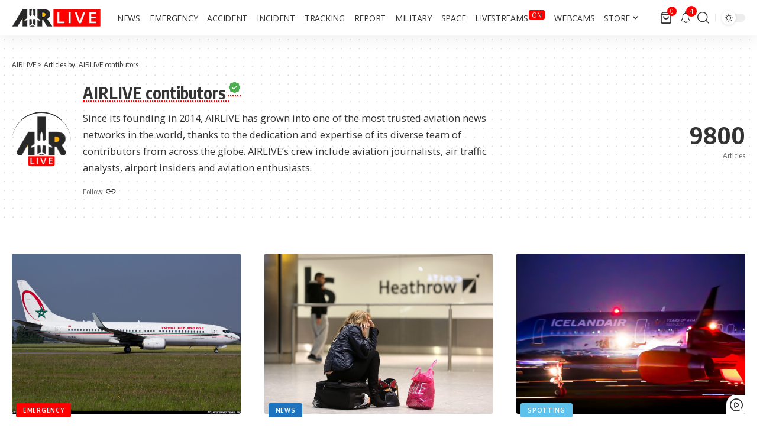

--- FILE ---
content_type: text/html; charset=UTF-8
request_url: https://airlive.net/author/airlivenet/page/663/
body_size: 39040
content:
<!DOCTYPE html><html lang="en-US"><head><script data-no-optimize="1">var litespeed_docref=sessionStorage.getItem("litespeed_docref");litespeed_docref&&(Object.defineProperty(document,"referrer",{get:function(){return litespeed_docref}}),sessionStorage.removeItem("litespeed_docref"));</script> <meta charset="UTF-8" /><meta http-equiv="X-UA-Compatible" content="IE=edge" /><meta name="viewport" content="width=device-width, initial-scale=1.0" /><link rel="profile" href="https://gmpg.org/xfn/11" /><meta name='robots' content='index, follow, max-image-preview:large, max-snippet:-1, max-video-preview:-1' /><title>AIRLIVE contibutors, Author at AIRLIVE - Page 663 of 817</title><link rel="preconnect" href="https://fonts.gstatic.com" crossorigin><link rel="preload" as="style" onload="this.onload=null;this.rel='stylesheet'" id="rb-preload-gfonts" href="https://fonts.googleapis.com/css?family=Open+Sans%3A300%2C400%2C500%2C600%2C700%2C800%2C300italic%2C400italic%2C500italic%2C600italic%2C700italic%2C800italic%7COxygen%3A400%2C700%7CEncode+Sans+Condensed%3A400%2C500%2C600%2C700%2C800&amp;display=swap" crossorigin><noscript><link rel="stylesheet" href="https://fonts.googleapis.com/css?family=Open+Sans%3A300%2C400%2C500%2C600%2C700%2C800%2C300italic%2C400italic%2C500italic%2C600italic%2C700italic%2C800italic%7COxygen%3A400%2C700%7CEncode+Sans+Condensed%3A400%2C500%2C600%2C700%2C800&amp;display=swap"></noscript><link rel="canonical" href="https://airlive.net/author/airlivenet/page/663/" /><link rel="prev" href="https://airlive.net/author/airlivenet/page/662/" /><link rel="next" href="https://airlive.net/author/airlivenet/page/664/" /><meta property="og:locale" content="en_US" /><meta property="og:type" content="profile" /><meta property="og:title" content="AIRLIVE contibutors, Author at AIRLIVE - Page 663 of 817" /><meta property="og:url" content="https://airlive.net/author/airlivenet/" /><meta property="og:site_name" content="AIRLIVE" /><meta property="og:image" content="https://airlive.net/wp-content/litespeed/avatar/40a6bb60fad4e80a56fffb439f52d1a9.jpg?ver=1767565602" /><meta name="twitter:card" content="summary_large_image" /><meta name="twitter:site" content="@airlivenet" /> <script type="application/ld+json" class="yoast-schema-graph">{"@context":"https://schema.org","@graph":[{"@type":"ProfilePage","@id":"https://airlive.net/author/airlivenet/","url":"https://airlive.net/author/airlivenet/page/663/","name":"AIRLIVE contibutors, Author at AIRLIVE - Page 663 of 817","isPartOf":{"@id":"https://airlive.net/#website"},"primaryImageOfPage":{"@id":"https://airlive.net/author/airlivenet/page/663/#primaryimage"},"image":{"@id":"https://airlive.net/author/airlivenet/page/663/#primaryimage"},"thumbnailUrl":"https://airlive.net/wp-content/uploads/2017/05/cn-rnp-royal-air-maroc-boeing-737-8b6wl_PlanespottersNet_688220.jpg","breadcrumb":{"@id":"https://airlive.net/author/airlivenet/page/663/#breadcrumb"},"inLanguage":"en-US","potentialAction":[{"@type":"ReadAction","target":["https://airlive.net/author/airlivenet/page/663/"]}]},{"@type":"ImageObject","inLanguage":"en-US","@id":"https://airlive.net/author/airlivenet/page/663/#primaryimage","url":"https://airlive.net/wp-content/uploads/2017/05/cn-rnp-royal-air-maroc-boeing-737-8b6wl_PlanespottersNet_688220.jpg","contentUrl":"https://airlive.net/wp-content/uploads/2017/05/cn-rnp-royal-air-maroc-boeing-737-8b6wl_PlanespottersNet_688220.jpg","width":1200,"height":816},{"@type":"BreadcrumbList","@id":"https://airlive.net/author/airlivenet/page/663/#breadcrumb","itemListElement":[{"@type":"ListItem","position":1,"name":"Home","item":"https://airlive.net/"},{"@type":"ListItem","position":2,"name":"Archives for AIRLIVE contibutors"}]},{"@type":"WebSite","@id":"https://airlive.net/#website","url":"https://airlive.net/","name":"AIRLIVE","description":"Aviation news network","publisher":{"@id":"https://airlive.net/#organization"},"alternateName":"AIRLIVE","potentialAction":[{"@type":"SearchAction","target":{"@type":"EntryPoint","urlTemplate":"https://airlive.net/?s={search_term_string}"},"query-input":{"@type":"PropertyValueSpecification","valueRequired":true,"valueName":"search_term_string"}}],"inLanguage":"en-US"},{"@type":"Organization","@id":"https://airlive.net/#organization","name":"AIRLIVE","url":"https://airlive.net/","logo":{"@type":"ImageObject","inLanguage":"en-US","@id":"https://airlive.net/#/schema/logo/image/","url":"https://airlive.net/wp-content/uploads/2022/12/Logo_240px.png","contentUrl":"https://airlive.net/wp-content/uploads/2022/12/Logo_240px.png","width":240,"height":240,"caption":"AIRLIVE"},"image":{"@id":"https://airlive.net/#/schema/logo/image/"},"sameAs":["https://www.facebook.com/airlivenews/","https://x.com/airlivenet","https://www.youtube.com/channel/UC_klVAhtjyHmxpCoXlEWnBw"]},{"@type":"Person","@id":"https://airlive.net/#/schema/person/5cbdef4c23e0a9681509a72f99bd7ab2","name":"AIRLIVE contibutors","image":{"@type":"ImageObject","inLanguage":"en-US","@id":"https://airlive.net/#/schema/person/image/","url":"https://airlive.net/wp-content/litespeed/avatar/2348f8ab0b6f9a66e55f9c6535930706.jpg?ver=1769031441","contentUrl":"https://airlive.net/wp-content/litespeed/avatar/2348f8ab0b6f9a66e55f9c6535930706.jpg?ver=1769031441","caption":"AIRLIVE contibutors"},"description":"Since its founding in 2014, AIRLIVE has grown into one of the most trusted aviation news networks in the world, thanks to the dedication and expertise of its diverse team of contributors from across the globe. AIRLIVE’s crew include aviation journalists, air traffic analysts, airport insiders and aviation enthusiasts.","sameAs":["http://www.airlive.net/contactus/"],"mainEntityOfPage":{"@id":"https://airlive.net/author/airlivenet/"}}]}</script> <link rel='dns-prefetch' href='//www.googletagmanager.com' /><link rel='dns-prefetch' href='//pagead2.googlesyndication.com' /><link rel='dns-prefetch' href='//fundingchoicesmessages.google.com' /><link rel="alternate" type="application/rss+xml" title="AIRLIVE &raquo; Feed" href="https://airlive.net/feed/" /><link rel="alternate" type="application/rss+xml" title="AIRLIVE &raquo; Comments Feed" href="https://airlive.net/comments/feed/" /><link rel="alternate" type="application/rss+xml" title="AIRLIVE &raquo; Posts by AIRLIVE contibutors Feed" href="https://airlive.net/author/airlivenet/feed/" /> <script type="application/ld+json">{
    "@context": "https://schema.org",
    "@type": "Organization",
    "legalName": "AIRLIVE",
    "url": "https://airlive.net/",
    "email": "contact@airlive.net",
    "logo": "https://airlive.net/wp-content/uploads/2024/03/Airlive-logo-horizontal-30.png",
    "sameAs": [
        "https://www.facebook.com/airlivenews/",
        "https://twitter.com/airlivenet",
        "https://www.youtube.com/@AIRLIVENET",
        "https://news.google.com/publications/CAAqJQgKIh9DQklTRVFnTWFnMEtDMkZwY214cGRtVXVibVYwS0FBUAE?ceid=US:en&oc=3&hl=en-US&gl=US",
        "https://www.instagram.com/airlive_net/",
        "https://www.tiktok.com/@airlivenet",
        "https://whatsapp.com/channel/0029VaPDfwYGzzKYlh8QZA0T",
        "https://www.threads.net/@airlive_net",
        "https://bsky.app/profile/airlive.net"
    ]
}</script> <script id="airli-ready" src="[data-uri]" defer></script> <style id='wp-img-auto-sizes-contain-inline-css'>img:is([sizes=auto i],[sizes^="auto," i]){contain-intrinsic-size:3000px 1500px}
/*# sourceURL=wp-img-auto-sizes-contain-inline-css */</style><link data-optimized="1" rel='stylesheet' id='wp-block-library-css' href='https://airlive.net/wp-content/litespeed/css/582e79e4d3093e797fe896e53162b246.css?ver=2b246' media='all' /><style id='classic-theme-styles-inline-css'>/*! This file is auto-generated */
.wp-block-button__link{color:#fff;background-color:#32373c;border-radius:9999px;box-shadow:none;text-decoration:none;padding:calc(.667em + 2px) calc(1.333em + 2px);font-size:1.125em}.wp-block-file__button{background:#32373c;color:#fff;text-decoration:none}
/*# sourceURL=/wp-includes/css/classic-themes.min.css */</style><link data-optimized="1" rel='stylesheet' id='foxiz-elements-css' href='https://airlive.net/wp-content/litespeed/css/1f3512c014a77bb281d61fcfa2c482ca.css?ver=482ca' media='all' /><style id='global-styles-inline-css'>:root{--wp--preset--aspect-ratio--square: 1;--wp--preset--aspect-ratio--4-3: 4/3;--wp--preset--aspect-ratio--3-4: 3/4;--wp--preset--aspect-ratio--3-2: 3/2;--wp--preset--aspect-ratio--2-3: 2/3;--wp--preset--aspect-ratio--16-9: 16/9;--wp--preset--aspect-ratio--9-16: 9/16;--wp--preset--color--black: #000000;--wp--preset--color--cyan-bluish-gray: #abb8c3;--wp--preset--color--white: #ffffff;--wp--preset--color--pale-pink: #f78da7;--wp--preset--color--vivid-red: #cf2e2e;--wp--preset--color--luminous-vivid-orange: #ff6900;--wp--preset--color--luminous-vivid-amber: #fcb900;--wp--preset--color--light-green-cyan: #7bdcb5;--wp--preset--color--vivid-green-cyan: #00d084;--wp--preset--color--pale-cyan-blue: #8ed1fc;--wp--preset--color--vivid-cyan-blue: #0693e3;--wp--preset--color--vivid-purple: #9b51e0;--wp--preset--gradient--vivid-cyan-blue-to-vivid-purple: linear-gradient(135deg,rgb(6,147,227) 0%,rgb(155,81,224) 100%);--wp--preset--gradient--light-green-cyan-to-vivid-green-cyan: linear-gradient(135deg,rgb(122,220,180) 0%,rgb(0,208,130) 100%);--wp--preset--gradient--luminous-vivid-amber-to-luminous-vivid-orange: linear-gradient(135deg,rgb(252,185,0) 0%,rgb(255,105,0) 100%);--wp--preset--gradient--luminous-vivid-orange-to-vivid-red: linear-gradient(135deg,rgb(255,105,0) 0%,rgb(207,46,46) 100%);--wp--preset--gradient--very-light-gray-to-cyan-bluish-gray: linear-gradient(135deg,rgb(238,238,238) 0%,rgb(169,184,195) 100%);--wp--preset--gradient--cool-to-warm-spectrum: linear-gradient(135deg,rgb(74,234,220) 0%,rgb(151,120,209) 20%,rgb(207,42,186) 40%,rgb(238,44,130) 60%,rgb(251,105,98) 80%,rgb(254,248,76) 100%);--wp--preset--gradient--blush-light-purple: linear-gradient(135deg,rgb(255,206,236) 0%,rgb(152,150,240) 100%);--wp--preset--gradient--blush-bordeaux: linear-gradient(135deg,rgb(254,205,165) 0%,rgb(254,45,45) 50%,rgb(107,0,62) 100%);--wp--preset--gradient--luminous-dusk: linear-gradient(135deg,rgb(255,203,112) 0%,rgb(199,81,192) 50%,rgb(65,88,208) 100%);--wp--preset--gradient--pale-ocean: linear-gradient(135deg,rgb(255,245,203) 0%,rgb(182,227,212) 50%,rgb(51,167,181) 100%);--wp--preset--gradient--electric-grass: linear-gradient(135deg,rgb(202,248,128) 0%,rgb(113,206,126) 100%);--wp--preset--gradient--midnight: linear-gradient(135deg,rgb(2,3,129) 0%,rgb(40,116,252) 100%);--wp--preset--font-size--small: 13px;--wp--preset--font-size--medium: 20px;--wp--preset--font-size--large: 36px;--wp--preset--font-size--x-large: 42px;--wp--preset--spacing--20: 0.44rem;--wp--preset--spacing--30: 0.67rem;--wp--preset--spacing--40: 1rem;--wp--preset--spacing--50: 1.5rem;--wp--preset--spacing--60: 2.25rem;--wp--preset--spacing--70: 3.38rem;--wp--preset--spacing--80: 5.06rem;--wp--preset--shadow--natural: 6px 6px 9px rgba(0, 0, 0, 0.2);--wp--preset--shadow--deep: 12px 12px 50px rgba(0, 0, 0, 0.4);--wp--preset--shadow--sharp: 6px 6px 0px rgba(0, 0, 0, 0.2);--wp--preset--shadow--outlined: 6px 6px 0px -3px rgb(255, 255, 255), 6px 6px rgb(0, 0, 0);--wp--preset--shadow--crisp: 6px 6px 0px rgb(0, 0, 0);}:where(.is-layout-flex){gap: 0.5em;}:where(.is-layout-grid){gap: 0.5em;}body .is-layout-flex{display: flex;}.is-layout-flex{flex-wrap: wrap;align-items: center;}.is-layout-flex > :is(*, div){margin: 0;}body .is-layout-grid{display: grid;}.is-layout-grid > :is(*, div){margin: 0;}:where(.wp-block-columns.is-layout-flex){gap: 2em;}:where(.wp-block-columns.is-layout-grid){gap: 2em;}:where(.wp-block-post-template.is-layout-flex){gap: 1.25em;}:where(.wp-block-post-template.is-layout-grid){gap: 1.25em;}.has-black-color{color: var(--wp--preset--color--black) !important;}.has-cyan-bluish-gray-color{color: var(--wp--preset--color--cyan-bluish-gray) !important;}.has-white-color{color: var(--wp--preset--color--white) !important;}.has-pale-pink-color{color: var(--wp--preset--color--pale-pink) !important;}.has-vivid-red-color{color: var(--wp--preset--color--vivid-red) !important;}.has-luminous-vivid-orange-color{color: var(--wp--preset--color--luminous-vivid-orange) !important;}.has-luminous-vivid-amber-color{color: var(--wp--preset--color--luminous-vivid-amber) !important;}.has-light-green-cyan-color{color: var(--wp--preset--color--light-green-cyan) !important;}.has-vivid-green-cyan-color{color: var(--wp--preset--color--vivid-green-cyan) !important;}.has-pale-cyan-blue-color{color: var(--wp--preset--color--pale-cyan-blue) !important;}.has-vivid-cyan-blue-color{color: var(--wp--preset--color--vivid-cyan-blue) !important;}.has-vivid-purple-color{color: var(--wp--preset--color--vivid-purple) !important;}.has-black-background-color{background-color: var(--wp--preset--color--black) !important;}.has-cyan-bluish-gray-background-color{background-color: var(--wp--preset--color--cyan-bluish-gray) !important;}.has-white-background-color{background-color: var(--wp--preset--color--white) !important;}.has-pale-pink-background-color{background-color: var(--wp--preset--color--pale-pink) !important;}.has-vivid-red-background-color{background-color: var(--wp--preset--color--vivid-red) !important;}.has-luminous-vivid-orange-background-color{background-color: var(--wp--preset--color--luminous-vivid-orange) !important;}.has-luminous-vivid-amber-background-color{background-color: var(--wp--preset--color--luminous-vivid-amber) !important;}.has-light-green-cyan-background-color{background-color: var(--wp--preset--color--light-green-cyan) !important;}.has-vivid-green-cyan-background-color{background-color: var(--wp--preset--color--vivid-green-cyan) !important;}.has-pale-cyan-blue-background-color{background-color: var(--wp--preset--color--pale-cyan-blue) !important;}.has-vivid-cyan-blue-background-color{background-color: var(--wp--preset--color--vivid-cyan-blue) !important;}.has-vivid-purple-background-color{background-color: var(--wp--preset--color--vivid-purple) !important;}.has-black-border-color{border-color: var(--wp--preset--color--black) !important;}.has-cyan-bluish-gray-border-color{border-color: var(--wp--preset--color--cyan-bluish-gray) !important;}.has-white-border-color{border-color: var(--wp--preset--color--white) !important;}.has-pale-pink-border-color{border-color: var(--wp--preset--color--pale-pink) !important;}.has-vivid-red-border-color{border-color: var(--wp--preset--color--vivid-red) !important;}.has-luminous-vivid-orange-border-color{border-color: var(--wp--preset--color--luminous-vivid-orange) !important;}.has-luminous-vivid-amber-border-color{border-color: var(--wp--preset--color--luminous-vivid-amber) !important;}.has-light-green-cyan-border-color{border-color: var(--wp--preset--color--light-green-cyan) !important;}.has-vivid-green-cyan-border-color{border-color: var(--wp--preset--color--vivid-green-cyan) !important;}.has-pale-cyan-blue-border-color{border-color: var(--wp--preset--color--pale-cyan-blue) !important;}.has-vivid-cyan-blue-border-color{border-color: var(--wp--preset--color--vivid-cyan-blue) !important;}.has-vivid-purple-border-color{border-color: var(--wp--preset--color--vivid-purple) !important;}.has-vivid-cyan-blue-to-vivid-purple-gradient-background{background: var(--wp--preset--gradient--vivid-cyan-blue-to-vivid-purple) !important;}.has-light-green-cyan-to-vivid-green-cyan-gradient-background{background: var(--wp--preset--gradient--light-green-cyan-to-vivid-green-cyan) !important;}.has-luminous-vivid-amber-to-luminous-vivid-orange-gradient-background{background: var(--wp--preset--gradient--luminous-vivid-amber-to-luminous-vivid-orange) !important;}.has-luminous-vivid-orange-to-vivid-red-gradient-background{background: var(--wp--preset--gradient--luminous-vivid-orange-to-vivid-red) !important;}.has-very-light-gray-to-cyan-bluish-gray-gradient-background{background: var(--wp--preset--gradient--very-light-gray-to-cyan-bluish-gray) !important;}.has-cool-to-warm-spectrum-gradient-background{background: var(--wp--preset--gradient--cool-to-warm-spectrum) !important;}.has-blush-light-purple-gradient-background{background: var(--wp--preset--gradient--blush-light-purple) !important;}.has-blush-bordeaux-gradient-background{background: var(--wp--preset--gradient--blush-bordeaux) !important;}.has-luminous-dusk-gradient-background{background: var(--wp--preset--gradient--luminous-dusk) !important;}.has-pale-ocean-gradient-background{background: var(--wp--preset--gradient--pale-ocean) !important;}.has-electric-grass-gradient-background{background: var(--wp--preset--gradient--electric-grass) !important;}.has-midnight-gradient-background{background: var(--wp--preset--gradient--midnight) !important;}.has-small-font-size{font-size: var(--wp--preset--font-size--small) !important;}.has-medium-font-size{font-size: var(--wp--preset--font-size--medium) !important;}.has-large-font-size{font-size: var(--wp--preset--font-size--large) !important;}.has-x-large-font-size{font-size: var(--wp--preset--font-size--x-large) !important;}
:where(.wp-block-post-template.is-layout-flex){gap: 1.25em;}:where(.wp-block-post-template.is-layout-grid){gap: 1.25em;}
:where(.wp-block-term-template.is-layout-flex){gap: 1.25em;}:where(.wp-block-term-template.is-layout-grid){gap: 1.25em;}
:where(.wp-block-columns.is-layout-flex){gap: 2em;}:where(.wp-block-columns.is-layout-grid){gap: 2em;}
:root :where(.wp-block-pullquote){font-size: 1.5em;line-height: 1.6;}
/*# sourceURL=global-styles-inline-css */</style><link data-optimized="1" rel='stylesheet' id='contact-form-7-css' href='https://airlive.net/wp-content/litespeed/css/d44431625c087bbcf9bbf41ec282506e.css?ver=2506e' media='all' /><link data-optimized="1" rel='stylesheet' id='swpm.common-css' href='https://airlive.net/wp-content/litespeed/css/13db78688b850ecd104508635d591e6f.css?ver=91e6f' media='all' /><link data-optimized="1" rel='stylesheet' id='woocommerce-layout-css' href='https://airlive.net/wp-content/litespeed/css/bf06fec7c7b2f8bcef828ab5311691bb.css?ver=691bb' media='all' /><link data-optimized="1" rel='stylesheet' id='woocommerce-smallscreen-css' href='https://airlive.net/wp-content/litespeed/css/1a4b1cb98661b58d180b552d5f2310db.css?ver=310db' media='only screen and (max-width: 768px)' /><style id='woocommerce-inline-inline-css'>.woocommerce form .form-row .required { visibility: visible; }
/*# sourceURL=woocommerce-inline-inline-css */</style><link data-optimized="1" rel='stylesheet' id='font-awesome-css' href='https://airlive.net/wp-content/litespeed/css/dec27b2129bf1d94c843ba964ff367a5.css?ver=367a5' media='all' /><link data-optimized="1" rel='stylesheet' id='foxiz-main-css' href='https://airlive.net/wp-content/litespeed/css/fd414a0422762c2efbfb5a31d17737fc.css?ver=737fc' media='all' /><style id='foxiz-main-inline-css'>:root {--body-family:Open Sans;--body-fweight:400;--body-fcolor:#333333;--body-fsize:18px;--menu-family:Open Sans;--menu-fweight:400;--menu-transform:uppercase;--menu-fsize:14px;}:root {--g-color :#ff0000;--g-color-90 :#ff0000e6;--live-color :#ff0000;--indicator-bg-from :#ff0000;--indicator-bg-to :#ffffff;--alert-bg :#0081f9;--alert-color :#ffffff;--smeta-color :#666666;}[data-theme="dark"], .light-scheme {--wcac-color :#ffffff;}[data-theme="dark"].is-hd-4 {--nav-bg: #191c20;--nav-bg-from: #191c20;--nav-bg-to: #191c20;--nav-bg-glass: #191c2011;--nav-bg-glass-from: #191c2011;--nav-bg-glass-to: #191c2011;}[data-theme="dark"].is-hd-5, [data-theme="dark"].is-hd-5:not(.sticky-on) {--nav-bg: #191c20;--nav-bg-from: #191c20;--nav-bg-to: #191c20;--nav-bg-glass: #191c2011;--nav-bg-glass-from: #191c2011;--nav-bg-glass-to: #191c2011;}.p-category {--cat-highlight : #5ec2ed;--cat-highlight-90 : #5ec2ede6;}:root {--topad-spacing :15px;--hyperlink-line-color :var(--g-color);--hyperlink-weight :400;--s-content-width : 760px;--max-width-wo-sb : 840px;--s10-feat-ratio :45%;--s11-feat-ratio :45%;--feat-ratio : 70;--login-popup-w : 350px;--menu-item-spacing : 8px;}.search-header:before { background-repeat : no-repeat;background-size : cover;background-attachment : scroll;background-position : center center;}[data-theme="dark"] .search-header:before { background-repeat : no-repeat;background-size : cover;background-attachment : scroll;background-position : center center;}.footer-has-bg { background-color : #e5e5e5;}#amp-mobile-version-switcher { display: none; }.menu-item-98415 span.menu-sub-title { color: #FFFFFF !important;}.menu-item-98415 span.menu-sub-title { background-color: #FF0000;}.p-category.category-id-4424, .term-i-4424 {--cat-highlight : #ff0000;--cat-highlight-90 : #ff0000e6;}.category-4424 .blog-content {--heading-sub-color : #ff0000;}.is-cbox-4424 {--cbox-bg : #ff0000e6;}.p-category.category-id-4130, .term-i-4130 {--cat-highlight : #1e73be;--cat-highlight-90 : #1e73bee6;}.category-4130 .blog-content {--heading-sub-color : #1e73be;}.is-cbox-4130 {--cbox-bg : #1e73bee6;}.p-category.category-id-26, .term-i-26 {--cat-highlight : #ff0000;--cat-highlight-90 : #ff0000e6;}.category-26 .blog-content {--heading-sub-color : #ff0000;}.is-cbox-26 {--cbox-bg : #ff0000e6;}.p-category.category-id-3900, .term-i-3900 {--cat-highlight : #ff6f3a;--cat-highlight-90 : #ff6f3ae6;}.category-3900 .blog-content {--heading-sub-color : #ff6f3a;}.is-cbox-3900 {--cbox-bg : #ff6f3ae6;}.p-category.category-id-199, .term-i-199 {--cat-highlight : #5b7a23;--cat-highlight-90 : #5b7a23e6;}.category-199 .blog-content {--heading-sub-color : #5b7a23;}.is-cbox-199 {--cbox-bg : #5b7a23e6;}.p-category.category-id-25, .term-i-25 {--cat-highlight : #1e73be;--cat-highlight-90 : #1e73bee6;}.category-25 .blog-content {--heading-sub-color : #1e73be;}.is-cbox-25 {--cbox-bg : #1e73bee6;}.p-category.category-id-1868, .term-i-1868 {--cat-highlight : #d3a230;--cat-highlight-90 : #d3a230e6;}.category-1868 .blog-content {--heading-sub-color : #d3a230;}.is-cbox-1868 {--cbox-bg : #d3a230e6;}.p-category.category-id-196, .term-i-196 {--cat-highlight : #192ac4;--cat-highlight-90 : #192ac4e6;}.category-196 .blog-content {--heading-sub-color : #192ac4;}.is-cbox-196 {--cbox-bg : #192ac4e6;}.p-category.category-id-3484, .term-i-3484 {--cat-highlight : #7dbf3f;--cat-highlight-90 : #7dbf3fe6;}.category-3484 .blog-content {--heading-sub-color : #7dbf3f;}.is-cbox-3484 {--cbox-bg : #7dbf3fe6;}.entry-title.is-p-protected a:before { content: "EXCLUSIVE";display: inline-block; }.live-tag:after { content: "LIVE  " }
/*# sourceURL=foxiz-main-inline-css */</style><link data-optimized="1" rel='stylesheet' id='foxiz-print-css' href='https://airlive.net/wp-content/litespeed/css/71a3d638b9d6aa6299feec8fd0335925.css?ver=35925' media='all' /><link data-optimized="1" rel='stylesheet' id='foxiz-woocommerce-css' href='https://airlive.net/wp-content/litespeed/css/37c2b259b8cacc4b1b93eda5ff2e9e2f.css?ver=e9e2f' media='all' /><link data-optimized="1" rel='stylesheet' id='foxiz-style-css' href='https://airlive.net/wp-content/litespeed/css/60db7db8a78ff294df1922b199c8f420.css?ver=8f420' media='all' /><link data-optimized="1" rel='stylesheet' id='foxiz-swpm-css' href='https://airlive.net/wp-content/litespeed/css/72c3599bfea53e30f5a476af17586d1d.css?ver=86d1d' media='all' /> <script src="https://airlive.net/wp-includes/js/jquery/jquery.min.js" id="jquery-core-js"></script> <script data-optimized="1" src="https://airlive.net/wp-content/litespeed/js/6f064ed31436a803ec01fbefcd9efff8.js?ver=efff8" id="jquery-migrate-js" defer data-deferred="1"></script> <script data-optimized="1" src="https://airlive.net/wp-content/litespeed/js/b4e620de0be09e6e0a37bdca7ca19967.js?ver=19967" id="wc-jquery-blockui-js" defer data-wp-strategy="defer"></script> <script id="wc-add-to-cart-js-extra" src="[data-uri]" defer></script> <script data-optimized="1" src="https://airlive.net/wp-content/litespeed/js/ce966921222b7b4bac5282cd1cebc707.js?ver=bc707" id="wc-add-to-cart-js" defer data-wp-strategy="defer"></script> <script data-optimized="1" src="https://airlive.net/wp-content/litespeed/js/fa9406beb413f54eebf6ffd33a4053d1.js?ver=053d1" id="wc-js-cookie-js" defer data-wp-strategy="defer"></script> <script id="woocommerce-js-extra" src="[data-uri]" defer></script> <script data-optimized="1" src="https://airlive.net/wp-content/litespeed/js/b115868f0036a813df0f48f1d2d51ca2.js?ver=51ca2" id="woocommerce-js" defer data-wp-strategy="defer"></script> 
 <script src="https://www.googletagmanager.com/gtag/js?id=G-PNSV7L07LQ" id="google_gtagjs-js" defer data-deferred="1"></script> <script id="google_gtagjs-js-after" src="[data-uri]" defer></script> <link rel="preload" href="https://airlive.net/wp-content/themes/foxiz/assets/fonts/icons.woff2?ver=2.5.0" as="font" type="font/woff2" crossorigin="anonymous"><link rel="preload" href="https://airlive.net/wp-content/themes/foxiz/assets/fonts/fa-brands-400.woff2" as="font" type="font/woff2" crossorigin="anonymous"><link rel="preload" href="https://airlive.net/wp-content/themes/foxiz/assets/fonts/fa-regular-400.woff2" as="font" type="font/woff2" crossorigin="anonymous"><link rel="https://api.w.org/" href="https://airlive.net/wp-json/" /><link rel="alternate" title="JSON" type="application/json" href="https://airlive.net/wp-json/wp/v2/users/2" /><link rel="EditURI" type="application/rsd+xml" title="RSD" href="https://airlive.net/xmlrpc.php?rsd" /><meta name="generator" content="WordPress 6.9" /><meta name="generator" content="WooCommerce 10.4.3" /><meta name="generator" content="Site Kit by Google 1.170.0" />	<noscript><style>.woocommerce-product-gallery{ opacity: 1 !important; }</style></noscript><meta name="google-adsense-platform-account" content="ca-host-pub-2644536267352236"><meta name="google-adsense-platform-domain" content="sitekit.withgoogle.com"><meta name="generator" content="Elementor 3.34.2; features: additional_custom_breakpoints; settings: css_print_method-external, google_font-enabled, font_display-swap"> <script type="application/ld+json">{
    "@context": "https://schema.org",
    "@type": "WebSite",
    "@id": "https://airlive.net/#website",
    "url": "https://airlive.net/",
    "name": "AIRLIVE",
    "potentialAction": {
        "@type": "SearchAction",
        "target": "https://airlive.net/?s={search_term_string}",
        "query-input": "required name=search_term_string"
    }
}</script> <style>.e-con.e-parent:nth-of-type(n+4):not(.e-lazyloaded):not(.e-no-lazyload),
				.e-con.e-parent:nth-of-type(n+4):not(.e-lazyloaded):not(.e-no-lazyload) * {
					background-image: none !important;
				}
				@media screen and (max-height: 1024px) {
					.e-con.e-parent:nth-of-type(n+3):not(.e-lazyloaded):not(.e-no-lazyload),
					.e-con.e-parent:nth-of-type(n+3):not(.e-lazyloaded):not(.e-no-lazyload) * {
						background-image: none !important;
					}
				}
				@media screen and (max-height: 640px) {
					.e-con.e-parent:nth-of-type(n+2):not(.e-lazyloaded):not(.e-no-lazyload),
					.e-con.e-parent:nth-of-type(n+2):not(.e-lazyloaded):not(.e-no-lazyload) * {
						background-image: none !important;
					}
				}</style> <script src="https://jsc.mgid.com/site/275143.js"></script> <script src="https://fundingchoicesmessages.google.com/i/pub-7063440067827073?ers=1" defer data-deferred="1"></script><script src="[data-uri]" defer></script>  <script async src="https://pagead2.googlesyndication.com/pagead/js/adsbygoogle.js?client=ca-pub-7063440067827073&amp;host=ca-host-pub-2644536267352236" crossorigin="anonymous"></script>  <script src="https://fundingchoicesmessages.google.com/i/pub-7063440067827073?ers=1" nonce="xWMBlFLdk03d4_JREsWeWA" defer data-deferred="1"></script><script nonce="xWMBlFLdk03d4_JREsWeWA" src="[data-uri]" defer></script>  <script src="[data-uri]" defer></script>  <script  async src="https://pagead2.googlesyndication.com/pagead/js/adsbygoogle.js?client=ca-pub-7063440067827073" crossorigin="anonymous"></script><script type="application/ld+json">{"@context":"http://schema.org","@type":"BreadcrumbList","itemListElement":[{"@type":"ListItem","position":2,"item":{"@id":"https://airlive.net/author/airlivenet/","name":"AIRLIVE contibutors"}},{"@type":"ListItem","position":1,"item":{"@id":"https://airlive.net","name":"AIRLIVE"}}]}</script> <link rel="icon" href="https://airlive.net/wp-content/uploads/2022/11/cropped-Logo-carre-32px-32x32.png" sizes="32x32" /><link rel="icon" href="https://airlive.net/wp-content/uploads/2022/11/cropped-Logo-carre-32px-192x192.png" sizes="192x192" /><meta name="msapplication-TileImage" content="https://airlive.net/wp-content/uploads/2022/11/cropped-Logo-carre-32px-270x270.png" /></head><body class="archive paged author author-airlivenet author-2 wp-custom-logo wp-embed-responsive paged-663 author-paged-663 wp-theme-foxiz theme-foxiz woocommerce-no-js personalized-all elementor-default elementor-kit-102950 aa-prefix-airli- menu-ani-1 hover-ani-1 btn-ani-1 btn-transform-1 is-rm-1 lmeta-all loader-1 dark-sw-1 mtax-1 toc-smooth is-hd-1  is-mstick" data-theme="default"><div class="site-outer"><div id="site-header" class="header-wrap rb-section header-set-1 header-1 header-wrapper style-shadow"><div id="navbar-outer" class="navbar-outer"><div id="sticky-holder" class="sticky-holder"><div class="navbar-wrap"><div class="rb-container edge-padding"><div class="navbar-inner"><div class="navbar-left"><div class="logo-wrap is-image-logo site-branding">
<a href="https://airlive.net/" class="logo" title="AIRLIVE">
<img data-lazyloaded="1" src="[data-uri]" fetchpriority="high" class="logo-default" data-mode="default" height="30" width="150" data-src="https://airlive.net/wp-content/uploads/2024/03/Airlive-logo-horizontal-30.png" alt="AIRLIVE" decoding="async" loading="eager" fetchpriority="high"><noscript><img fetchpriority="high" class="logo-default" data-mode="default" height="30" width="150" src="https://airlive.net/wp-content/uploads/2024/03/Airlive-logo-horizontal-30.png" alt="AIRLIVE" decoding="async" loading="eager" fetchpriority="high"></noscript><img data-lazyloaded="1" src="[data-uri]" fetchpriority="high" class="logo-dark" data-mode="dark" height="30" width="150" data-src="https://airlive.net/wp-content/uploads/2024/03/Logo-AIRLIVE-blanc-30px.png" alt="AIRLIVE" decoding="async" loading="eager" fetchpriority="high"><noscript><img fetchpriority="high" class="logo-dark" data-mode="dark" height="30" width="150" src="https://airlive.net/wp-content/uploads/2024/03/Logo-AIRLIVE-blanc-30px.png" alt="AIRLIVE" decoding="async" loading="eager" fetchpriority="high"></noscript>			</a></div><nav id="site-navigation" class="main-menu-wrap" aria-label="main menu"><ul id="menu-mainmenu" class="main-menu rb-menu large-menu" itemscope itemtype="https://www.schema.org/SiteNavigationElement"><li id="menu-item-14416" class="menu-item menu-item-type-taxonomy menu-item-object-category menu-item-14416"><a href="https://airlive.net/category/news/"><span>News</span></a></li><li id="menu-item-14391" class="menu-item menu-item-type-taxonomy menu-item-object-category menu-item-14391"><a href="https://airlive.net/category/emergency/"><span>Emergency</span></a></li><li id="menu-item-116318" class="menu-item menu-item-type-taxonomy menu-item-object-category menu-item-116318"><a href="https://airlive.net/category/accident/"><span>Accident</span></a></li><li id="menu-item-114803" class="menu-item menu-item-type-taxonomy menu-item-object-category menu-item-114803"><a href="https://airlive.net/category/incident/"><span>Incident</span></a></li><li id="menu-item-112599" class="menu-item menu-item-type-taxonomy menu-item-object-category menu-item-112599"><a href="https://airlive.net/category/tracking/"><span>Tracking</span></a></li><li id="menu-item-89629" class="menu-item menu-item-type-taxonomy menu-item-object-category menu-item-89629"><a href="https://airlive.net/category/reports/"><span>Report</span></a></li><li id="menu-item-15520" class="menu-item menu-item-type-taxonomy menu-item-object-category menu-item-15520"><a href="https://airlive.net/category/military/"><span>Military</span></a></li><li id="menu-item-89615" class="menu-item menu-item-type-taxonomy menu-item-object-category menu-item-89615"><a href="https://airlive.net/category/space/"><span>Space</span></a></li><li id="menu-item-98415" class="menu-item menu-item-type-custom menu-item-object-custom menu-item-98415"><a href="https://cam.airlive.net/livestreams"><span>Livestreams<span class="menu-sub-title meta-text">ON</span></span></a></li><li id="menu-item-92395" class="menu-item menu-item-type-custom menu-item-object-custom menu-item-92395"><a href="https://cam.airlive.net/"><span>Webcams</span></a></li><li id="menu-item-89621" class="menu-item menu-item-type-post_type menu-item-object-page menu-item-has-children menu-item-89621"><a href="https://airlive.net/store/"><span>Store</span></a><ul class="sub-menu"><li id="menu-item-105565" class="menu-item menu-item-type-post_type menu-item-object-page menu-item-105565"><a href="https://airlive.net/my-account/"><span>My Account</span></a></li><li id="menu-item-105564" class="menu-item menu-item-type-post_type menu-item-object-page menu-item-105564"><a href="https://airlive.net/order-tracking/"><span>Order tracking</span></a></li><li id="menu-item-105555" class="menu-item menu-item-type-taxonomy menu-item-object-product_cat menu-item-105555"><a href="https://airlive.net/product-category/fashion/"><span>AvGeek clothing</span></a></li><li id="menu-item-105556" class="menu-item menu-item-type-taxonomy menu-item-object-product_cat menu-item-105556"><a href="https://airlive.net/product-category/models/"><span>Models</span></a></li><li id="menu-item-105557" class="menu-item menu-item-type-taxonomy menu-item-object-product_cat menu-item-105557"><a href="https://airlive.net/product-category/keychains/"><span>Keychains</span></a></li><li id="menu-item-105558" class="menu-item menu-item-type-taxonomy menu-item-object-product_cat menu-item-105558"><a href="https://airlive.net/product-category/t-shirts/"><span>T-shirts</span></a></li><li id="menu-item-105559" class="menu-item menu-item-type-taxonomy menu-item-object-product_cat menu-item-105559"><a href="https://airlive.net/product-category/toys/"><span>Toys</span></a></li><li id="menu-item-105560" class="menu-item menu-item-type-taxonomy menu-item-object-product_cat menu-item-105560"><a href="https://airlive.net/product-category/boeing/"><span>Boeing</span></a></li><li id="menu-item-105561" class="menu-item menu-item-type-taxonomy menu-item-object-product_cat menu-item-105561"><a href="https://airlive.net/product-category/airbus/"><span>Airbus</span></a></li><li id="menu-item-105562" class="menu-item menu-item-type-taxonomy menu-item-object-product_cat menu-item-105562"><a href="https://airlive.net/product-category/hat/"><span>Hat</span></a></li><li id="menu-item-105563" class="menu-item menu-item-type-taxonomy menu-item-object-product_cat menu-item-105563"><a href="https://airlive.net/product-category/space/"><span>Space</span></a></li></ul></li></ul></nav></div><div class="navbar-right"><aside class="header-mini-cart wnav-holder header-dropdown-outer">
<a class="cart-link dropdown-trigger" href="https://airlive.net/cart/" data-title="View Cart" aria-label="View Cart">
<span class="cart-icon"><i class="wnav-icon rbi rbi-cart" aria-hidden="true"></i>		                <span class="cart-counter">0</span>
</span>
</a><div class="header-dropdown mini-cart-dropdown"><div class="mini-cart-wrap woocommerce"><div class="widget_shopping_cart_content"><p class="woocommerce-mini-cart__empty-message">No products in the cart.</p></div></div></div></aside><div class="wnav-holder header-dropdown-outer"><div class="dropdown-trigger notification-icon notification-trigger">
<span class="notification-icon-inner" data-title="Notification">
<span class="notification-icon-holder">
<i class="rbi rbi-notification wnav-icon" aria-hidden="true"></i>
<span class="notification-info"></span>
</span>
</span></div><div class="header-dropdown notification-dropdown"><div class="notification-popup"><div class="notification-header">
<span class="h4">Notification</span>
<a class="notification-url meta-text" href="#">Show More								<i class="rbi rbi-cright" aria-hidden="true"></i></a></div><div class="notification-content"><div class="scroll-holder"><div class="rb-notification ecat-l-dot is-feat-right" data-interval="12"></div></div></div></div></div></div><div class="wnav-holder w-header-search header-dropdown-outer">
<a href="#" role="button" data-title="Search" class="icon-holder header-element search-btn search-trigger" aria-label="Search">
<i class="rbi rbi-search wnav-icon" aria-hidden="true"></i>							</a><div class="header-dropdown"><div class="header-search-form is-icon-layout"><form method="get" action="https://airlive.net/" class="rb-search-form"  data-search="post" data-limit="0" data-follow="0" data-tax="category" data-dsource="0"  data-ptype=""><div class="search-form-inner"><span class="search-icon"><i class="rbi rbi-search" aria-hidden="true"></i></span><span class="search-text"><input type="text" class="field" placeholder="Search Headlines, News..." value="" name="s"/></span><span class="rb-search-submit"><input type="submit" value="Search"/><i class="rbi rbi-cright" aria-hidden="true"></i></span></div></form></div></div></div><div class="dark-mode-toggle-wrap"><div class="dark-mode-toggle">
<span class="dark-mode-slide">
<i class="dark-mode-slide-btn mode-icon-dark" data-title="Switch to Light"><svg class="svg-icon svg-mode-dark" aria-hidden="true" role="img" focusable="false" xmlns="http://www.w3.org/2000/svg" viewBox="0 0 1024 1024"><path fill="currentColor" d="M968.172 426.83c-2.349-12.673-13.274-21.954-26.16-22.226-12.876-0.22-24.192 8.54-27.070 21.102-27.658 120.526-133.48 204.706-257.334 204.706-145.582 0-264.022-118.44-264.022-264.020 0-123.86 84.18-229.676 204.71-257.33 12.558-2.88 21.374-14.182 21.102-27.066s-9.548-23.81-22.22-26.162c-27.996-5.196-56.654-7.834-85.176-7.834-123.938 0-240.458 48.266-328.098 135.904-87.638 87.638-135.902 204.158-135.902 328.096s48.264 240.458 135.902 328.096c87.64 87.638 204.16 135.904 328.098 135.904s240.458-48.266 328.098-135.904c87.638-87.638 135.902-204.158 135.902-328.096 0-28.498-2.638-57.152-7.828-85.17z"></path></svg></i>
<i class="dark-mode-slide-btn mode-icon-default" data-title="Switch to Dark"><svg class="svg-icon svg-mode-light" aria-hidden="true" role="img" focusable="false" xmlns="http://www.w3.org/2000/svg" viewBox="0 0 232.447 232.447"><path fill="currentColor" d="M116.211,194.8c-4.143,0-7.5,3.357-7.5,7.5v22.643c0,4.143,3.357,7.5,7.5,7.5s7.5-3.357,7.5-7.5V202.3 C123.711,198.157,120.354,194.8,116.211,194.8z" /><path fill="currentColor" d="M116.211,37.645c4.143,0,7.5-3.357,7.5-7.5V7.505c0-4.143-3.357-7.5-7.5-7.5s-7.5,3.357-7.5,7.5v22.641 C108.711,34.288,112.068,37.645,116.211,37.645z" /><path fill="currentColor" d="M50.054,171.78l-16.016,16.008c-2.93,2.929-2.931,7.677-0.003,10.606c1.465,1.466,3.385,2.198,5.305,2.198 c1.919,0,3.838-0.731,5.302-2.195l16.016-16.008c2.93-2.929,2.931-7.677,0.003-10.606C57.731,168.852,52.982,168.851,50.054,171.78 z" /><path fill="currentColor" d="M177.083,62.852c1.919,0,3.838-0.731,5.302-2.195L198.4,44.649c2.93-2.929,2.931-7.677,0.003-10.606 c-2.93-2.932-7.679-2.931-10.607-0.003l-16.016,16.008c-2.93,2.929-2.931,7.677-0.003,10.607 C173.243,62.12,175.163,62.852,177.083,62.852z" /><path fill="currentColor" d="M37.645,116.224c0-4.143-3.357-7.5-7.5-7.5H7.5c-4.143,0-7.5,3.357-7.5,7.5s3.357,7.5,7.5,7.5h22.645 C34.287,123.724,37.645,120.366,37.645,116.224z" /><path fill="currentColor" d="M224.947,108.724h-22.652c-4.143,0-7.5,3.357-7.5,7.5s3.357,7.5,7.5,7.5h22.652c4.143,0,7.5-3.357,7.5-7.5 S229.09,108.724,224.947,108.724z" /><path fill="currentColor" d="M50.052,60.655c1.465,1.465,3.384,2.197,5.304,2.197c1.919,0,3.839-0.732,5.303-2.196c2.93-2.929,2.93-7.678,0.001-10.606 L44.652,34.042c-2.93-2.93-7.679-2.929-10.606-0.001c-2.93,2.929-2.93,7.678-0.001,10.606L50.052,60.655z" /><path fill="currentColor" d="M182.395,171.782c-2.93-2.929-7.679-2.93-10.606-0.001c-2.93,2.929-2.93,7.678-0.001,10.607l16.007,16.008 c1.465,1.465,3.384,2.197,5.304,2.197c1.919,0,3.839-0.732,5.303-2.196c2.93-2.929,2.93-7.678,0.001-10.607L182.395,171.782z" /><path fill="currentColor" d="M116.22,48.7c-37.232,0-67.523,30.291-67.523,67.523s30.291,67.523,67.523,67.523s67.522-30.291,67.522-67.523 S153.452,48.7,116.22,48.7z M116.22,168.747c-28.962,0-52.523-23.561-52.523-52.523S87.258,63.7,116.22,63.7 c28.961,0,52.522,23.562,52.522,52.523S145.181,168.747,116.22,168.747z" /></svg></i>
</span></div></div></div></div></div></div><div id="header-mobile" class="header-mobile mh-style-shadow"><div class="header-mobile-wrap"><div class="mbnav edge-padding"><div class="navbar-left"><div class="mobile-toggle-wrap">
<a href="#" class="mobile-menu-trigger" role="button" rel="nofollow" aria-label="Open mobile menu">		<span class="burger-icon"><span></span><span></span><span></span></span>
</a></div><div class="mobile-logo-wrap is-image-logo site-branding">
<a href="https://airlive.net/" title="AIRLIVE">
<img data-lazyloaded="1" src="[data-uri]" fetchpriority="high" class="logo-default" data-mode="default" height="30" width="150" data-src="https://airlive.net/wp-content/uploads/2024/03/Airlive-logo-horizontal-30.png" alt="AIRLIVE" decoding="async" loading="eager" fetchpriority="high"><noscript><img fetchpriority="high" class="logo-default" data-mode="default" height="30" width="150" src="https://airlive.net/wp-content/uploads/2024/03/Airlive-logo-horizontal-30.png" alt="AIRLIVE" decoding="async" loading="eager" fetchpriority="high"></noscript><img data-lazyloaded="1" src="[data-uri]" fetchpriority="high" class="logo-dark" data-mode="dark" height="30" width="150" data-src="https://airlive.net/wp-content/uploads/2024/03/Logo-AIRLIVE-blanc-30px.png" alt="AIRLIVE" decoding="async" loading="eager" fetchpriority="high"><noscript><img fetchpriority="high" class="logo-dark" data-mode="dark" height="30" width="150" src="https://airlive.net/wp-content/uploads/2024/03/Logo-AIRLIVE-blanc-30px.png" alt="AIRLIVE" decoding="async" loading="eager" fetchpriority="high"></noscript>			</a></div></div><div class="navbar-right"><aside class="header-mini-cart wnav-holder header-dropdown-outer">
<a class="cart-link" href="https://airlive.net/cart/" data-title="View Cart" aria-label="View Cart">
<span class="cart-icon"><i class="wnav-icon rbi rbi-cart" aria-hidden="true"></i>		                <span class="cart-counter">0</span>
</span>
</a></aside>
<a role="button" href="#" class="mobile-menu-trigger mobile-search-icon" aria-label="search"><i class="rbi rbi-search wnav-icon" aria-hidden="true"></i></a><div class="dark-mode-toggle-wrap"><div class="dark-mode-toggle">
<span class="dark-mode-slide">
<i class="dark-mode-slide-btn mode-icon-dark" data-title="Switch to Light"><svg class="svg-icon svg-mode-dark" aria-hidden="true" role="img" focusable="false" xmlns="http://www.w3.org/2000/svg" viewBox="0 0 1024 1024"><path fill="currentColor" d="M968.172 426.83c-2.349-12.673-13.274-21.954-26.16-22.226-12.876-0.22-24.192 8.54-27.070 21.102-27.658 120.526-133.48 204.706-257.334 204.706-145.582 0-264.022-118.44-264.022-264.020 0-123.86 84.18-229.676 204.71-257.33 12.558-2.88 21.374-14.182 21.102-27.066s-9.548-23.81-22.22-26.162c-27.996-5.196-56.654-7.834-85.176-7.834-123.938 0-240.458 48.266-328.098 135.904-87.638 87.638-135.902 204.158-135.902 328.096s48.264 240.458 135.902 328.096c87.64 87.638 204.16 135.904 328.098 135.904s240.458-48.266 328.098-135.904c87.638-87.638 135.902-204.158 135.902-328.096 0-28.498-2.638-57.152-7.828-85.17z"></path></svg></i>
<i class="dark-mode-slide-btn mode-icon-default" data-title="Switch to Dark"><svg class="svg-icon svg-mode-light" aria-hidden="true" role="img" focusable="false" xmlns="http://www.w3.org/2000/svg" viewBox="0 0 232.447 232.447"><path fill="currentColor" d="M116.211,194.8c-4.143,0-7.5,3.357-7.5,7.5v22.643c0,4.143,3.357,7.5,7.5,7.5s7.5-3.357,7.5-7.5V202.3 C123.711,198.157,120.354,194.8,116.211,194.8z" /><path fill="currentColor" d="M116.211,37.645c4.143,0,7.5-3.357,7.5-7.5V7.505c0-4.143-3.357-7.5-7.5-7.5s-7.5,3.357-7.5,7.5v22.641 C108.711,34.288,112.068,37.645,116.211,37.645z" /><path fill="currentColor" d="M50.054,171.78l-16.016,16.008c-2.93,2.929-2.931,7.677-0.003,10.606c1.465,1.466,3.385,2.198,5.305,2.198 c1.919,0,3.838-0.731,5.302-2.195l16.016-16.008c2.93-2.929,2.931-7.677,0.003-10.606C57.731,168.852,52.982,168.851,50.054,171.78 z" /><path fill="currentColor" d="M177.083,62.852c1.919,0,3.838-0.731,5.302-2.195L198.4,44.649c2.93-2.929,2.931-7.677,0.003-10.606 c-2.93-2.932-7.679-2.931-10.607-0.003l-16.016,16.008c-2.93,2.929-2.931,7.677-0.003,10.607 C173.243,62.12,175.163,62.852,177.083,62.852z" /><path fill="currentColor" d="M37.645,116.224c0-4.143-3.357-7.5-7.5-7.5H7.5c-4.143,0-7.5,3.357-7.5,7.5s3.357,7.5,7.5,7.5h22.645 C34.287,123.724,37.645,120.366,37.645,116.224z" /><path fill="currentColor" d="M224.947,108.724h-22.652c-4.143,0-7.5,3.357-7.5,7.5s3.357,7.5,7.5,7.5h22.652c4.143,0,7.5-3.357,7.5-7.5 S229.09,108.724,224.947,108.724z" /><path fill="currentColor" d="M50.052,60.655c1.465,1.465,3.384,2.197,5.304,2.197c1.919,0,3.839-0.732,5.303-2.196c2.93-2.929,2.93-7.678,0.001-10.606 L44.652,34.042c-2.93-2.93-7.679-2.929-10.606-0.001c-2.93,2.929-2.93,7.678-0.001,10.606L50.052,60.655z" /><path fill="currentColor" d="M182.395,171.782c-2.93-2.929-7.679-2.93-10.606-0.001c-2.93,2.929-2.93,7.678-0.001,10.607l16.007,16.008 c1.465,1.465,3.384,2.197,5.304,2.197c1.919,0,3.839-0.732,5.303-2.196c2.93-2.929,2.93-7.678,0.001-10.607L182.395,171.782z" /><path fill="currentColor" d="M116.22,48.7c-37.232,0-67.523,30.291-67.523,67.523s30.291,67.523,67.523,67.523s67.522-30.291,67.522-67.523 S153.452,48.7,116.22,48.7z M116.22,168.747c-28.962,0-52.523-23.561-52.523-52.523S87.258,63.7,116.22,63.7 c28.961,0,52.522,23.562,52.522,52.523S145.181,168.747,116.22,168.747z" /></svg></i>
</span></div></div></div></div></div><div class="mobile-collapse"><div class="collapse-holder"><div class="collapse-inner"><div class="mobile-search-form edge-padding"><div class="header-search-form is-form-layout">
<span class="h5">Search</span><form method="get" action="https://airlive.net/" class="rb-search-form"  data-search="post" data-limit="0" data-follow="0" data-tax="category" data-dsource="0"  data-ptype=""><div class="search-form-inner"><span class="search-icon"><i class="rbi rbi-search" aria-hidden="true"></i></span><span class="search-text"><input type="text" class="field" placeholder="Search Headlines, News..." value="" name="s"/></span><span class="rb-search-submit"><input type="submit" value="Search"/><i class="rbi rbi-cright" aria-hidden="true"></i></span></div></form></div></div><nav class="mobile-menu-wrap edge-padding"><ul id="mobile-menu" class="mobile-menu"><li class="menu-item menu-item-type-taxonomy menu-item-object-category menu-item-14416"><a href="https://airlive.net/category/news/"><span>News</span></a></li><li class="menu-item menu-item-type-taxonomy menu-item-object-category menu-item-14391"><a href="https://airlive.net/category/emergency/"><span>Emergency</span></a></li><li class="menu-item menu-item-type-taxonomy menu-item-object-category menu-item-116318"><a href="https://airlive.net/category/accident/"><span>Accident</span></a></li><li class="menu-item menu-item-type-taxonomy menu-item-object-category menu-item-114803"><a href="https://airlive.net/category/incident/"><span>Incident</span></a></li><li class="menu-item menu-item-type-taxonomy menu-item-object-category menu-item-112599"><a href="https://airlive.net/category/tracking/"><span>Tracking</span></a></li><li class="menu-item menu-item-type-taxonomy menu-item-object-category menu-item-89629"><a href="https://airlive.net/category/reports/"><span>Report</span></a></li><li class="menu-item menu-item-type-taxonomy menu-item-object-category menu-item-15520"><a href="https://airlive.net/category/military/"><span>Military</span></a></li><li class="menu-item menu-item-type-taxonomy menu-item-object-category menu-item-89615"><a href="https://airlive.net/category/space/"><span>Space</span></a></li><li class="menu-item menu-item-type-custom menu-item-object-custom menu-item-98415"><a href="https://cam.airlive.net/livestreams"><span>Livestreams<span class="menu-sub-title meta-text">ON</span></span></a></li><li class="menu-item menu-item-type-custom menu-item-object-custom menu-item-92395"><a href="https://cam.airlive.net/"><span>Webcams</span></a></li><li class="menu-item menu-item-type-post_type menu-item-object-page menu-item-has-children menu-item-89621"><a href="https://airlive.net/store/"><span>Store</span></a><ul class="sub-menu"><li class="menu-item menu-item-type-post_type menu-item-object-page menu-item-105565"><a href="https://airlive.net/my-account/"><span>My Account</span></a></li><li class="menu-item menu-item-type-post_type menu-item-object-page menu-item-105564"><a href="https://airlive.net/order-tracking/"><span>Order tracking</span></a></li><li class="menu-item menu-item-type-taxonomy menu-item-object-product_cat menu-item-105555"><a href="https://airlive.net/product-category/fashion/"><span>AvGeek clothing</span></a></li><li class="menu-item menu-item-type-taxonomy menu-item-object-product_cat menu-item-105556"><a href="https://airlive.net/product-category/models/"><span>Models</span></a></li><li class="menu-item menu-item-type-taxonomy menu-item-object-product_cat menu-item-105557"><a href="https://airlive.net/product-category/keychains/"><span>Keychains</span></a></li><li class="menu-item menu-item-type-taxonomy menu-item-object-product_cat menu-item-105558"><a href="https://airlive.net/product-category/t-shirts/"><span>T-shirts</span></a></li><li class="menu-item menu-item-type-taxonomy menu-item-object-product_cat menu-item-105559"><a href="https://airlive.net/product-category/toys/"><span>Toys</span></a></li><li class="menu-item menu-item-type-taxonomy menu-item-object-product_cat menu-item-105560"><a href="https://airlive.net/product-category/boeing/"><span>Boeing</span></a></li><li class="menu-item menu-item-type-taxonomy menu-item-object-product_cat menu-item-105561"><a href="https://airlive.net/product-category/airbus/"><span>Airbus</span></a></li><li class="menu-item menu-item-type-taxonomy menu-item-object-product_cat menu-item-105562"><a href="https://airlive.net/product-category/hat/"><span>Hat</span></a></li><li class="menu-item menu-item-type-taxonomy menu-item-object-product_cat menu-item-105563"><a href="https://airlive.net/product-category/space/"><span>Space</span></a></li></ul></li></ul></nav><div class="collapse-sections"><div class="mobile-socials">
<span class="mobile-social-title h6">Follow US</span>
<a class="social-link-facebook" aria-label="Facebook" data-title="Facebook" href="https://www.facebook.com/airlivenews/" target="_blank" rel="noopener nofollow"><i class="rbi rbi-facebook" aria-hidden="true"></i></a><a class="social-link-twitter" aria-label="X" data-title="X" href="https://twitter.com/airlivenet" target="_blank" rel="noopener nofollow"><i class="rbi rbi-twitter" aria-hidden="true"></i></a><a class="social-link-youtube" aria-label="YouTube" data-title="YouTube" href="https://www.youtube.com/@AIRLIVENET" target="_blank" rel="noopener nofollow"><i class="rbi rbi-youtube" aria-hidden="true"></i></a><a class="social-link-google-news" aria-label="Google News" data-title="Google News" href="https://news.google.com/publications/CAAqJQgKIh9DQklTRVFnTWFnMEtDMkZwY214cGRtVXVibVYwS0FBUAE?ceid=US:en&#038;oc=3&#038;hl=en-US&#038;gl=US" target="_blank" rel="noopener nofollow"><i class="rbi rbi-gnews" aria-hidden="true"></i></a><a class="social-link-instagram" aria-label="Instagram" data-title="Instagram" href="https://www.instagram.com/airlive_net/" target="_blank" rel="noopener nofollow"><i class="rbi rbi-instagram" aria-hidden="true"></i></a><a class="social-link-tiktok" aria-label="TikTok" data-title="TikTok" href="https://www.tiktok.com/@airlivenet" target="_blank" rel="noopener nofollow"><i class="rbi rbi-tiktok" aria-hidden="true"></i></a><a class="social-link-whatsapp" aria-label="WhatsApp" data-title="WhatsApp" href="https://whatsapp.com/channel/0029VaPDfwYGzzKYlh8QZA0T" target="_blank" rel="noopener nofollow"><i class="rbi rbi-whatsapp" aria-hidden="true"></i></a><a class="social-link-threads" aria-label="Threads" data-title="Threads" href="https://www.threads.net/@airlive_net" target="_blank" rel="noopener nofollow"><i class="rbi rbi-threads" aria-hidden="true"></i></a><a class="social-link-bluesky" aria-label="Bluesky" data-title="Bluesky" href="https://bsky.app/profile/airlive.net" target="_blank" rel="noopener nofollow"><i class="rbi rbi-bluesky" aria-hidden="true"></i></a></div></div><div class="collapse-footer"><div class="collapse-copyright">AIRLIVE Aviation news network</div></div></div></div></div></div></div></div></div><div class="site-wrap"><header class="archive-header author-header is-pattern pattern-dot"><div class="rb-container edge-padding"><div class="author-header-inner"><aside class="breadcrumb-wrap breadcrumb-navxt archive-breadcrumb"><div class="breadcrumb-inner" vocab="https://schema.org/" typeof="BreadcrumbList"><span property="itemListElement" typeof="ListItem"><a property="item" typeof="WebPage" title="Go to AIRLIVE." href="https://airlive.net" class="home" ><span property="name">AIRLIVE</span></a><meta property="position" content="1"></span> &gt; <span class="author current-item">Articles by: AIRLIVE contibutors</span></div></aside><div class="ubio"><div class="ubio-inner"><div class="bio-info bio-avatar"><img data-lazyloaded="1" src="[data-uri]" alt='' data-src='https://airlive.net/wp-content/litespeed/avatar/1d56decc7385498c48264894387bf5f3.jpg?ver=1769031627' data-srcset='https://airlive.net/wp-content/litespeed/avatar/a8265dc2400b0bd5f8d664bf9973d57e.jpg?ver=1769045282 2x' class='avatar avatar-200 photo' height='200' width='200' decoding='async'/><noscript><img alt='' src='https://airlive.net/wp-content/litespeed/avatar/1d56decc7385498c48264894387bf5f3.jpg?ver=1769031627' srcset='https://airlive.net/wp-content/litespeed/avatar/a8265dc2400b0bd5f8d664bf9973d57e.jpg?ver=1769045282 2x' class='avatar avatar-200 photo' height='200' width='200' decoding='async'/></noscript></div><div class="bio-content"><h2 class="bio-title">AIRLIVE contibutors		<i class="verified-tick rbi rbi-wavy"></i></h2><div class="bio-description rb-text">Since its founding in 2014, AIRLIVE has grown into one of the most trusted aviation news networks in the world, thanks to the dedication and expertise of its diverse team of contributors from across the globe. AIRLIVE’s crew include aviation journalists, air traffic analysts, airport insiders and aviation enthusiasts.</div><div class="usocials meta-text tooltips-n">
<span class="ef-label">Follow: </span><a class="social-link-website" aria-label="Website" data-title="Website" href="http://www.airlive.net/contactus/" target="_blank" rel="noopener nofollow"><i class="rbi rbi-link" aria-hidden="true"></i></a></div></div></div><div class="bio-count-posts">
<span class="h1 bio-count">9800</span>
<span class="is-meta">Articles</span></div></div></div></div></header><div class="blog-wrap without-sidebar"><div class="rb-container edge-padding"><div class="grid-container"><div class="blog-content"><div id="uid_author_2" class="block-wrap block-grid block-grid-1 rb-columns rb-col-3 is-gap-20 ecat-bg-2 meta-s-default"><div class="block-inner"><div class="p-wrap p-grid p-grid-1" data-pid="31629"><div class="feat-holder"><div class="p-featured">
<a class="p-flink" href="https://airlive.net/emergency/2017/05/29/alert-royal-air-maroc-flight-at795-evacuated-after-bomb-threat-in-france/" title="ALERT Passengers of Royal Air Maroc flight #AT795 disembarked after bomb threat in France">
<img data-lazyloaded="1" src="[data-uri]" fetchpriority="high" width="1200" height="816" data-src="https://airlive.net/wp-content/uploads/2017/05/cn-rnp-royal-air-maroc-boeing-737-8b6wl_PlanespottersNet_688220.jpg" class="featured-img wp-post-image" alt="" fetchpriority="high" loading="eager" decoding="async" /><noscript><img fetchpriority="high" width="1200" height="816" src="https://airlive.net/wp-content/uploads/2017/05/cn-rnp-royal-air-maroc-boeing-737-8b6wl_PlanespottersNet_688220.jpg" class="featured-img wp-post-image" alt="" fetchpriority="high" loading="eager" decoding="async" /></noscript>		</a></div><div class="p-categories light-scheme p-top"><a class="p-category category-id-26" href="https://airlive.net/category/emergency/" rel="category">Emergency</a></div></div><h3 class="entry-title">		<a class="p-url" href="https://airlive.net/emergency/2017/05/29/alert-royal-air-maroc-flight-at795-evacuated-after-bomb-threat-in-france/" rel="bookmark">ALERT Passengers of Royal Air Maroc flight #AT795 disembarked after bomb threat in France</a></h3><p class="entry-summary">An airplane of the national airline Royal Air Maroc was grounded on&hellip;</p><div class="p-meta"><div class="meta-inner is-meta">
<a class="meta-el meta-avatar" href="https://airlive.net/author/airlivenet/" rel="nofollow" aria-label="Visit posts by AIRLIVE contibutors"><img data-lazyloaded="1" src="[data-uri]" alt='AIRLIVE contibutors' data-src='https://airlive.net/wp-content/litespeed/avatar/3730b8e6b660e01d1ef1d9c5490ec6d7.jpg?ver=1769032075' data-srcset='https://airlive.net/wp-content/litespeed/avatar/25e0fcac49827680596984e9eba6857e.jpg?ver=1769031700 2x' class='avatar avatar-44 photo' height='44' width='44' decoding='async'/><noscript><img alt='AIRLIVE contibutors' src='https://airlive.net/wp-content/litespeed/avatar/3730b8e6b660e01d1ef1d9c5490ec6d7.jpg?ver=1769032075' srcset='https://airlive.net/wp-content/litespeed/avatar/25e0fcac49827680596984e9eba6857e.jpg?ver=1769031700 2x' class='avatar avatar-44 photo' height='44' width='44' decoding='async'/></noscript></a><div class="meta-el meta-author">
<a href="https://airlive.net/author/airlivenet/">AIRLIVE contibutors</a></div><div class="meta-el meta-update">
<i class="rbi rbi-time" aria-hidden="true"></i>			<time class="updated" datetime="2017-05-30T21:43:23+00:00">May 30, 2017</time></div></div></div></div><div class="p-wrap p-grid p-grid-1" data-pid="31599"><div class="feat-holder"><div class="p-featured">
<a class="p-flink" href="https://airlive.net/news/2017/05/29/news-british-airways-to-face-huge-compensation-costs-after-global-it-crash/" title="NEWS British Airways to face huge compensation costs after global IT crash">
<img data-lazyloaded="1" src="[data-uri]" fetchpriority="high" width="752" height="501" data-src="https://airlive.net/wp-content/uploads/2017/05/hundreds-of-uk-flights-cancelled-due-to-heavy-snowfall-and-ice-2-752x501.jpg" class="featured-img wp-post-image" alt="" fetchpriority="high" loading="eager" decoding="async" /><noscript><img fetchpriority="high" width="752" height="501" src="https://airlive.net/wp-content/uploads/2017/05/hundreds-of-uk-flights-cancelled-due-to-heavy-snowfall-and-ice-2-752x501.jpg" class="featured-img wp-post-image" alt="" fetchpriority="high" loading="eager" decoding="async" /></noscript>		</a></div><div class="p-categories light-scheme p-top"><a class="p-category category-id-25" href="https://airlive.net/category/news/" rel="category">News</a></div></div><h3 class="entry-title">		<a class="p-url" href="https://airlive.net/news/2017/05/29/news-british-airways-to-face-huge-compensation-costs-after-global-it-crash/" rel="bookmark">NEWS British Airways to face huge compensation costs after global IT crash</a></h3><p class="entry-summary">British Airways could face huge compensation costs after thousands of passengers were&hellip;</p><div class="p-meta"><div class="meta-inner is-meta">
<a class="meta-el meta-avatar" href="https://airlive.net/author/airlivenet/" rel="nofollow" aria-label="Visit posts by AIRLIVE contibutors"><img data-lazyloaded="1" src="[data-uri]" alt='AIRLIVE contibutors' data-src='https://airlive.net/wp-content/litespeed/avatar/3730b8e6b660e01d1ef1d9c5490ec6d7.jpg?ver=1769032075' data-srcset='https://airlive.net/wp-content/litespeed/avatar/25e0fcac49827680596984e9eba6857e.jpg?ver=1769031700 2x' class='avatar avatar-44 photo' height='44' width='44' decoding='async'/><noscript><img alt='AIRLIVE contibutors' src='https://airlive.net/wp-content/litespeed/avatar/3730b8e6b660e01d1ef1d9c5490ec6d7.jpg?ver=1769032075' srcset='https://airlive.net/wp-content/litespeed/avatar/25e0fcac49827680596984e9eba6857e.jpg?ver=1769031700 2x' class='avatar avatar-44 photo' height='44' width='44' decoding='async'/></noscript></a><div class="meta-el meta-author">
<a href="https://airlive.net/author/airlivenet/">AIRLIVE contibutors</a></div><div class="meta-el meta-update">
<i class="rbi rbi-time" aria-hidden="true"></i>			<time class="updated" datetime="2017-05-29T14:51:23+00:00">May 29, 2017</time></div></div></div></div><div class="p-wrap p-grid p-grid-1" data-pid="31596"><div class="feat-holder"><div class="p-featured">
<a class="p-flink" href="https://airlive.net/spotting/2017/05/29/video-icelandair-boeing-757-vatnajokull-celebrating-80-years-of-aviation/" title="VIDEO Icelandair Boeing 757 Vatnajökull Celebrating 80 Years of aviation">
<img data-lazyloaded="1" src="[data-uri]" fetchpriority="high" width="1280" height="720" data-src="https://airlive.net/wp-content/uploads/2017/05/maxresdefault-40.jpg" class="featured-img wp-post-image" alt="" fetchpriority="high" loading="eager" decoding="async" /><noscript><img fetchpriority="high" width="1280" height="720" src="https://airlive.net/wp-content/uploads/2017/05/maxresdefault-40.jpg" class="featured-img wp-post-image" alt="" fetchpriority="high" loading="eager" decoding="async" /></noscript>		</a><div class="p-format-overlay format-style-bottom"><span class="p-format format-video"><i class="rbi rbi-video" aria-hidden="true"></i></span></div></div><div class="p-categories light-scheme p-top"><a class="p-category category-id-27" href="https://airlive.net/category/spotting/" rel="category">Spotting</a></div></div><h3 class="entry-title">		<a class="p-url" href="https://airlive.net/spotting/2017/05/29/video-icelandair-boeing-757-vatnajokull-celebrating-80-years-of-aviation/" rel="bookmark">VIDEO Icelandair Boeing 757 Vatnajökull Celebrating 80 Years of aviation</a></h3><div class="p-meta"><div class="meta-inner is-meta">
<a class="meta-el meta-avatar" href="https://airlive.net/author/airlivenet/" rel="nofollow" aria-label="Visit posts by AIRLIVE contibutors"><img data-lazyloaded="1" src="[data-uri]" alt='AIRLIVE contibutors' data-src='https://airlive.net/wp-content/litespeed/avatar/3730b8e6b660e01d1ef1d9c5490ec6d7.jpg?ver=1769032075' data-srcset='https://airlive.net/wp-content/litespeed/avatar/25e0fcac49827680596984e9eba6857e.jpg?ver=1769031700 2x' class='avatar avatar-44 photo' height='44' width='44' decoding='async'/><noscript><img alt='AIRLIVE contibutors' src='https://airlive.net/wp-content/litespeed/avatar/3730b8e6b660e01d1ef1d9c5490ec6d7.jpg?ver=1769032075' srcset='https://airlive.net/wp-content/litespeed/avatar/25e0fcac49827680596984e9eba6857e.jpg?ver=1769031700 2x' class='avatar avatar-44 photo' height='44' width='44' decoding='async'/></noscript></a><div class="meta-el meta-author">
<a href="https://airlive.net/author/airlivenet/">AIRLIVE contibutors</a></div><div class="meta-el meta-update">
<i class="rbi rbi-time" aria-hidden="true"></i>			<time class="updated" datetime="2017-05-29T14:30:29+00:00">May 29, 2017</time></div></div></div></div><div class="p-wrap p-grid p-grid-1" data-pid="31583"><div class="feat-holder"><div class="p-featured">
<a class="p-flink" href="https://airlive.net/military/2017/05/29/news-norwegian-f-16-fighter-jets-were-scrambled-this-week-end-to-intercept-russian-aircraft/" title="NEWS Norwegian F-16 fighter jets were scrambled this week end to intercept Russian aircraft">
<img data-lazyloaded="1" src="[data-uri]" fetchpriority="high" width="1190" height="595" data-src="https://airlive.net/wp-content/uploads/2017/05/the-strangest-things-in-the-cockpit-of-a-russian-su-34.jpg" class="featured-img wp-post-image" alt="" fetchpriority="high" loading="eager" decoding="async" /><noscript><img fetchpriority="high" width="1190" height="595" src="https://airlive.net/wp-content/uploads/2017/05/the-strangest-things-in-the-cockpit-of-a-russian-su-34.jpg" class="featured-img wp-post-image" alt="" fetchpriority="high" loading="eager" decoding="async" /></noscript>		</a></div><div class="p-categories light-scheme p-top"><a class="p-category category-id-199" href="https://airlive.net/category/military/" rel="category">Military</a></div></div><h3 class="entry-title">		<a class="p-url" href="https://airlive.net/military/2017/05/29/news-norwegian-f-16-fighter-jets-were-scrambled-this-week-end-to-intercept-russian-aircraft/" rel="bookmark">NEWS Norwegian F-16 fighter jets were scrambled this week end to intercept Russian aircraft</a></h3><p class="entry-summary">On Saturday, a Quick Reaction Alert (QRA) was triggered as two Russian aircrafts&hellip;</p><div class="p-meta"><div class="meta-inner is-meta">
<a class="meta-el meta-avatar" href="https://airlive.net/author/airlivenet/" rel="nofollow" aria-label="Visit posts by AIRLIVE contibutors"><img data-lazyloaded="1" src="[data-uri]" alt='AIRLIVE contibutors' data-src='https://airlive.net/wp-content/litespeed/avatar/3730b8e6b660e01d1ef1d9c5490ec6d7.jpg?ver=1769032075' data-srcset='https://airlive.net/wp-content/litespeed/avatar/25e0fcac49827680596984e9eba6857e.jpg?ver=1769031700 2x' class='avatar avatar-44 photo' height='44' width='44' decoding='async'/><noscript><img alt='AIRLIVE contibutors' src='https://airlive.net/wp-content/litespeed/avatar/3730b8e6b660e01d1ef1d9c5490ec6d7.jpg?ver=1769032075' srcset='https://airlive.net/wp-content/litespeed/avatar/25e0fcac49827680596984e9eba6857e.jpg?ver=1769031700 2x' class='avatar avatar-44 photo' height='44' width='44' decoding='async'/></noscript></a><div class="meta-el meta-author">
<a href="https://airlive.net/author/airlivenet/">AIRLIVE contibutors</a></div><div class="meta-el meta-update">
<i class="rbi rbi-time" aria-hidden="true"></i>			<time class="updated" datetime="2017-05-29T14:11:32+00:00">May 29, 2017</time></div></div></div></div><div class="p-wrap p-grid p-grid-1" data-pid="31570"><div class="feat-holder"><div class="p-featured">
<a class="p-flink" href="https://airlive.net/military/2017/05/28/video-emergency-landing-of-the-seavixen-wheels-up-at-rnas-yeovilton-yesterday/" title="VIDEO Emergency landing of the #SeaVixen wheels up at RNAS Yeovilton yesterday">
<img data-lazyloaded="1" src="[data-uri]" fetchpriority="high" width="475" height="256" data-src="https://airlive.net/wp-content/uploads/2017/05/209.png" class="featured-img wp-post-image" alt="" fetchpriority="high" loading="eager" decoding="async" /><noscript><img fetchpriority="high" width="475" height="256" src="https://airlive.net/wp-content/uploads/2017/05/209.png" class="featured-img wp-post-image" alt="" fetchpriority="high" loading="eager" decoding="async" /></noscript>		</a><div class="p-format-overlay format-style-bottom"><span class="p-format format-video"><i class="rbi rbi-video" aria-hidden="true"></i></span></div></div><div class="p-categories light-scheme p-top"><a class="p-category category-id-199" href="https://airlive.net/category/military/" rel="category">Military</a></div></div><h3 class="entry-title">		<a class="p-url" href="https://airlive.net/military/2017/05/28/video-emergency-landing-of-the-seavixen-wheels-up-at-rnas-yeovilton-yesterday/" rel="bookmark">VIDEO Emergency landing of the #SeaVixen wheels up at RNAS Yeovilton yesterday</a></h3><div class="p-meta"><div class="meta-inner is-meta">
<a class="meta-el meta-avatar" href="https://airlive.net/author/airlivenet/" rel="nofollow" aria-label="Visit posts by AIRLIVE contibutors"><img data-lazyloaded="1" src="[data-uri]" alt='AIRLIVE contibutors' data-src='https://airlive.net/wp-content/litespeed/avatar/3730b8e6b660e01d1ef1d9c5490ec6d7.jpg?ver=1769032075' data-srcset='https://airlive.net/wp-content/litespeed/avatar/25e0fcac49827680596984e9eba6857e.jpg?ver=1769031700 2x' class='avatar avatar-44 photo' height='44' width='44' decoding='async'/><noscript><img alt='AIRLIVE contibutors' src='https://airlive.net/wp-content/litespeed/avatar/3730b8e6b660e01d1ef1d9c5490ec6d7.jpg?ver=1769032075' srcset='https://airlive.net/wp-content/litespeed/avatar/25e0fcac49827680596984e9eba6857e.jpg?ver=1769031700 2x' class='avatar avatar-44 photo' height='44' width='44' decoding='async'/></noscript></a><div class="meta-el meta-author">
<a href="https://airlive.net/author/airlivenet/">AIRLIVE contibutors</a></div><div class="meta-el meta-update">
<i class="rbi rbi-time" aria-hidden="true"></i>			<time class="updated" datetime="2017-05-29T14:25:13+00:00">May 29, 2017</time></div></div></div></div><div class="p-wrap p-grid p-grid-1" data-pid="31540"><div class="feat-holder"><div class="p-featured">
<a class="p-flink" href="https://airlive.net/emergency/2017/05/27/emergency-flybe-be292-lands-at-manchester-with-only-one-engine-running-video/" title="EMERGENCY Flybe #BE292 lands at Manchester with only one engine running (video)">
<img data-lazyloaded="1" src="[data-uri]" fetchpriority="high" width="400" height="230" data-src="https://airlive.net/wp-content/uploads/2017/05/jyqw0.jpg" class="featured-img wp-post-image" alt="" fetchpriority="high" loading="eager" decoding="async" /><noscript><img fetchpriority="high" width="400" height="230" src="https://airlive.net/wp-content/uploads/2017/05/jyqw0.jpg" class="featured-img wp-post-image" alt="" fetchpriority="high" loading="eager" decoding="async" /></noscript>		</a><div class="p-format-overlay format-style-bottom"><span class="p-format format-video"><i class="rbi rbi-video" aria-hidden="true"></i></span></div></div><div class="p-categories light-scheme p-top"><a class="p-category category-id-26" href="https://airlive.net/category/emergency/" rel="category">Emergency</a></div></div><h3 class="entry-title">		<a class="p-url" href="https://airlive.net/emergency/2017/05/27/emergency-flybe-be292-lands-at-manchester-with-only-one-engine-running-video/" rel="bookmark">EMERGENCY Flybe #BE292 lands at Manchester with only one engine running (video)</a></h3><p class="entry-summary">FlyBe #BE292 Edinburgh-Manchester (Dash 8 G-PRPH) declared an emergency and landed with&hellip;</p><div class="p-meta"><div class="meta-inner is-meta">
<a class="meta-el meta-avatar" href="https://airlive.net/author/airlivenet/" rel="nofollow" aria-label="Visit posts by AIRLIVE contibutors"><img data-lazyloaded="1" src="[data-uri]" alt='AIRLIVE contibutors' data-src='https://airlive.net/wp-content/litespeed/avatar/3730b8e6b660e01d1ef1d9c5490ec6d7.jpg?ver=1769032075' data-srcset='https://airlive.net/wp-content/litespeed/avatar/25e0fcac49827680596984e9eba6857e.jpg?ver=1769031700 2x' class='avatar avatar-44 photo' height='44' width='44' decoding='async'/><noscript><img alt='AIRLIVE contibutors' src='https://airlive.net/wp-content/litespeed/avatar/3730b8e6b660e01d1ef1d9c5490ec6d7.jpg?ver=1769032075' srcset='https://airlive.net/wp-content/litespeed/avatar/25e0fcac49827680596984e9eba6857e.jpg?ver=1769031700 2x' class='avatar avatar-44 photo' height='44' width='44' decoding='async'/></noscript></a><div class="meta-el meta-author">
<a href="https://airlive.net/author/airlivenet/">AIRLIVE contibutors</a></div><div class="meta-el meta-update">
<i class="rbi rbi-time" aria-hidden="true"></i>			<time class="updated" datetime="2017-05-27T17:01:56+00:00">May 27, 2017</time></div></div></div></div><div class="p-wrap p-grid p-grid-1" data-pid="31543"><div class="feat-holder"><div class="p-featured">
<a class="p-flink" href="https://airlive.net/emergency/2017/05/27/alert-goma-air-plane-crashs-in-lukla-nepal-killing-the-captain/" title="ALERT Goma Air plane crashs in Lukla, Nepal, killing the captain">
<img data-lazyloaded="1" src="[data-uri]" fetchpriority="high" width="960" height="540" data-src="https://airlive.net/wp-content/uploads/2017/05/18767473_1780306165318995_2358947887119438060_n-27052017065233.jpg" class="featured-img wp-post-image" alt="" fetchpriority="high" loading="eager" decoding="async" /><noscript><img fetchpriority="high" width="960" height="540" src="https://airlive.net/wp-content/uploads/2017/05/18767473_1780306165318995_2358947887119438060_n-27052017065233.jpg" class="featured-img wp-post-image" alt="" fetchpriority="high" loading="eager" decoding="async" /></noscript>		</a></div><div class="p-categories light-scheme p-top"><a class="p-category category-id-26" href="https://airlive.net/category/emergency/" rel="category">Emergency</a></div></div><h3 class="entry-title">		<a class="p-url" href="https://airlive.net/emergency/2017/05/27/alert-goma-air-plane-crashs-in-lukla-nepal-killing-the-captain/" rel="bookmark">ALERT Goma Air plane crashs in Lukla, Nepal, killing the captain</a></h3><p class="entry-summary">Captain of Goma Airlines aircraft has died when the plane crashed while&hellip;</p><div class="p-meta"><div class="meta-inner is-meta">
<a class="meta-el meta-avatar" href="https://airlive.net/author/airlivenet/" rel="nofollow" aria-label="Visit posts by AIRLIVE contibutors"><img data-lazyloaded="1" src="[data-uri]" alt='AIRLIVE contibutors' data-src='https://airlive.net/wp-content/litespeed/avatar/3730b8e6b660e01d1ef1d9c5490ec6d7.jpg?ver=1769032075' data-srcset='https://airlive.net/wp-content/litespeed/avatar/25e0fcac49827680596984e9eba6857e.jpg?ver=1769031700 2x' class='avatar avatar-44 photo' height='44' width='44' decoding='async'/><noscript><img alt='AIRLIVE contibutors' src='https://airlive.net/wp-content/litespeed/avatar/3730b8e6b660e01d1ef1d9c5490ec6d7.jpg?ver=1769032075' srcset='https://airlive.net/wp-content/litespeed/avatar/25e0fcac49827680596984e9eba6857e.jpg?ver=1769031700 2x' class='avatar avatar-44 photo' height='44' width='44' decoding='async'/></noscript></a><div class="meta-el meta-author">
<a href="https://airlive.net/author/airlivenet/">AIRLIVE contibutors</a></div><div class="meta-el meta-update">
<i class="rbi rbi-time" aria-hidden="true"></i>			<time class="updated" datetime="2017-05-27T17:11:57+00:00">May 27, 2017</time></div></div></div></div><div class="p-wrap p-grid p-grid-1" data-pid="31520"><div class="feat-holder"><div class="p-featured">
<a class="p-flink" href="https://airlive.net/news/2017/05/27/breaking-british-airways-is-suffering-a-system-outage/" title="BREAKING British Airways cancels all flights leaving from Heathrow and Gatwick Airports for the rest of the day">
<img data-lazyloaded="1" src="[data-uri]" fetchpriority="high" width="613" height="482" data-src="https://airlive.net/wp-content/uploads/2017/05/440.png" class="featured-img wp-post-image" alt="" fetchpriority="high" loading="eager" decoding="async" /><noscript><img fetchpriority="high" width="613" height="482" src="https://airlive.net/wp-content/uploads/2017/05/440.png" class="featured-img wp-post-image" alt="" fetchpriority="high" loading="eager" decoding="async" /></noscript>		</a></div><div class="p-categories light-scheme p-top"><a class="p-category category-id-25" href="https://airlive.net/category/news/" rel="category">News</a></div></div><h3 class="entry-title">		<a class="p-url" href="https://airlive.net/news/2017/05/27/breaking-british-airways-is-suffering-a-system-outage/" rel="bookmark">BREAKING British Airways cancels all flights leaving from Heathrow and Gatwick Airports for the rest of the day</a></h3><p class="entry-summary">British Airways is suffering an IT system outage with difficulties to check&hellip;</p><div class="p-meta"><div class="meta-inner is-meta">
<a class="meta-el meta-avatar" href="https://airlive.net/author/airlivenet/" rel="nofollow" aria-label="Visit posts by AIRLIVE contibutors"><img data-lazyloaded="1" src="[data-uri]" alt='AIRLIVE contibutors' data-src='https://airlive.net/wp-content/litespeed/avatar/3730b8e6b660e01d1ef1d9c5490ec6d7.jpg?ver=1769032075' data-srcset='https://airlive.net/wp-content/litespeed/avatar/25e0fcac49827680596984e9eba6857e.jpg?ver=1769031700 2x' class='avatar avatar-44 photo' height='44' width='44' decoding='async'/><noscript><img alt='AIRLIVE contibutors' src='https://airlive.net/wp-content/litespeed/avatar/3730b8e6b660e01d1ef1d9c5490ec6d7.jpg?ver=1769032075' srcset='https://airlive.net/wp-content/litespeed/avatar/25e0fcac49827680596984e9eba6857e.jpg?ver=1769031700 2x' class='avatar avatar-44 photo' height='44' width='44' decoding='async'/></noscript></a><div class="meta-el meta-author">
<a href="https://airlive.net/author/airlivenet/">AIRLIVE contibutors</a></div><div class="meta-el meta-update">
<i class="rbi rbi-time" aria-hidden="true"></i>			<time class="updated" datetime="2017-05-28T10:07:59+00:00">May 28, 2017</time></div></div></div></div><div class="p-wrap p-grid p-grid-1" data-pid="31516"><div class="feat-holder"><div class="p-featured">
<a class="p-flink" href="https://airlive.net/military/2017/05/27/breaking-typhoons-scrambled-from-raf-lossiemouth-airbase-qra/" title="BREAKING Two Typhoons were scrambled from RAF Lossiemouth airbase #QRA after two Russian planes entered UK airspace">
<img data-lazyloaded="1" src="[data-uri]" fetchpriority="high" width="660" height="371" data-src="https://airlive.net/wp-content/uploads/2017/05/96241877_0778eb01-10f2-43c5-a46a-2973d86e3c99.jpg" class="featured-img wp-post-image" alt="" fetchpriority="high" loading="eager" decoding="async" /><noscript><img fetchpriority="high" width="660" height="371" src="https://airlive.net/wp-content/uploads/2017/05/96241877_0778eb01-10f2-43c5-a46a-2973d86e3c99.jpg" class="featured-img wp-post-image" alt="" fetchpriority="high" loading="eager" decoding="async" /></noscript>		</a></div><div class="p-categories light-scheme p-top"><a class="p-category category-id-199" href="https://airlive.net/category/military/" rel="category">Military</a></div></div><h3 class="entry-title">		<a class="p-url" href="https://airlive.net/military/2017/05/27/breaking-typhoons-scrambled-from-raf-lossiemouth-airbase-qra/" rel="bookmark">BREAKING Two Typhoons were scrambled from RAF Lossiemouth airbase #QRA after two Russian planes entered UK airspace</a></h3><p class="entry-summary">&nbsp; Two RAF fighters were scrambled in Scotland after two Russian planes&hellip;</p><div class="p-meta"><div class="meta-inner is-meta">
<a class="meta-el meta-avatar" href="https://airlive.net/author/airlivenet/" rel="nofollow" aria-label="Visit posts by AIRLIVE contibutors"><img data-lazyloaded="1" src="[data-uri]" alt='AIRLIVE contibutors' data-src='https://airlive.net/wp-content/litespeed/avatar/3730b8e6b660e01d1ef1d9c5490ec6d7.jpg?ver=1769032075' data-srcset='https://airlive.net/wp-content/litespeed/avatar/25e0fcac49827680596984e9eba6857e.jpg?ver=1769031700 2x' class='avatar avatar-44 photo' height='44' width='44' decoding='async'/><noscript><img alt='AIRLIVE contibutors' src='https://airlive.net/wp-content/litespeed/avatar/3730b8e6b660e01d1ef1d9c5490ec6d7.jpg?ver=1769032075' srcset='https://airlive.net/wp-content/litespeed/avatar/25e0fcac49827680596984e9eba6857e.jpg?ver=1769031700 2x' class='avatar avatar-44 photo' height='44' width='44' decoding='async'/></noscript></a><div class="meta-el meta-author">
<a href="https://airlive.net/author/airlivenet/">AIRLIVE contibutors</a></div><div class="meta-el meta-update">
<i class="rbi rbi-time" aria-hidden="true"></i>			<time class="updated" datetime="2017-05-28T09:01:55+00:00">May 28, 2017</time></div></div></div></div><div class="p-wrap p-grid p-grid-1" data-pid="31513"><div class="feat-holder"><div class="p-featured">
<a class="p-flink" href="https://airlive.net/military/2017/05/27/alert-chinese-fighter-jets-intercept-us-navy-p-3-orion-hundred-miles-southeast-of-hong-kong/" title="ALERT Chinese fighter jets intercept US Navy P-3 Orion hundred miles southeast of Hong Kong">
<img data-lazyloaded="1" src="[data-uri]" fetchpriority="high" width="780" height="531" data-src="https://airlive.net/wp-content/uploads/2017/05/US-Navy-P-3-Orion.jpeg" class="featured-img wp-post-image" alt="" fetchpriority="high" loading="eager" decoding="async" /><noscript><img fetchpriority="high" width="780" height="531" src="https://airlive.net/wp-content/uploads/2017/05/US-Navy-P-3-Orion.jpeg" class="featured-img wp-post-image" alt="" fetchpriority="high" loading="eager" decoding="async" /></noscript>		</a></div><div class="p-categories light-scheme p-top"><a class="p-category category-id-199" href="https://airlive.net/category/military/" rel="category">Military</a></div></div><h3 class="entry-title">		<a class="p-url" href="https://airlive.net/military/2017/05/27/alert-chinese-fighter-jets-intercept-us-navy-p-3-orion-hundred-miles-southeast-of-hong-kong/" rel="bookmark">ALERT Chinese fighter jets intercept US Navy P-3 Orion hundred miles southeast of Hong Kong</a></h3><p class="entry-summary">Two Chinese fighter jets intercepted a U.S. surveillance aircraft a couple hundred&hellip;</p><div class="p-meta"><div class="meta-inner is-meta">
<a class="meta-el meta-avatar" href="https://airlive.net/author/airlivenet/" rel="nofollow" aria-label="Visit posts by AIRLIVE contibutors"><img data-lazyloaded="1" src="[data-uri]" alt='AIRLIVE contibutors' data-src='https://airlive.net/wp-content/litespeed/avatar/3730b8e6b660e01d1ef1d9c5490ec6d7.jpg?ver=1769032075' data-srcset='https://airlive.net/wp-content/litespeed/avatar/25e0fcac49827680596984e9eba6857e.jpg?ver=1769031700 2x' class='avatar avatar-44 photo' height='44' width='44' decoding='async'/><noscript><img alt='AIRLIVE contibutors' src='https://airlive.net/wp-content/litespeed/avatar/3730b8e6b660e01d1ef1d9c5490ec6d7.jpg?ver=1769032075' srcset='https://airlive.net/wp-content/litespeed/avatar/25e0fcac49827680596984e9eba6857e.jpg?ver=1769031700 2x' class='avatar avatar-44 photo' height='44' width='44' decoding='async'/></noscript></a><div class="meta-el meta-author">
<a href="https://airlive.net/author/airlivenet/">AIRLIVE contibutors</a></div><div class="meta-el meta-update">
<i class="rbi rbi-time" aria-hidden="true"></i>			<time class="updated" datetime="2017-05-27T08:28:18+00:00">May 27, 2017</time></div></div></div></div><div class="p-wrap p-grid p-grid-1" data-pid="31504"><div class="feat-holder"><div class="p-featured">
<a class="p-flink" href="https://airlive.net/news/2017/05/26/news-first-delta-a350-xwb-maiden-flight-from-toulouse/" title="NEWS First Delta A350 XWB maiden flight from Toulouse">
<img data-lazyloaded="1" src="[data-uri]" fetchpriority="high" width="672" height="288" data-src="https://airlive.net/wp-content/uploads/2017/05/701.png" class="featured-img wp-post-image" alt="" fetchpriority="high" loading="eager" decoding="async" /><noscript><img fetchpriority="high" width="672" height="288" src="https://airlive.net/wp-content/uploads/2017/05/701.png" class="featured-img wp-post-image" alt="" fetchpriority="high" loading="eager" decoding="async" /></noscript>		</a></div><div class="p-categories light-scheme p-top"><a class="p-category category-id-25" href="https://airlive.net/category/news/" rel="category">News</a></div></div><h3 class="entry-title">		<a class="p-url" href="https://airlive.net/news/2017/05/26/news-first-delta-a350-xwb-maiden-flight-from-toulouse/" rel="bookmark">NEWS First Delta A350 XWB maiden flight from Toulouse</a></h3><p class="entry-summary">The first Airbus A350XWB destined for Delta Air Lines completed its first&hellip;</p><div class="p-meta"><div class="meta-inner is-meta">
<a class="meta-el meta-avatar" href="https://airlive.net/author/airlivenet/" rel="nofollow" aria-label="Visit posts by AIRLIVE contibutors"><img data-lazyloaded="1" src="[data-uri]" alt='AIRLIVE contibutors' data-src='https://airlive.net/wp-content/litespeed/avatar/3730b8e6b660e01d1ef1d9c5490ec6d7.jpg?ver=1769032075' data-srcset='https://airlive.net/wp-content/litespeed/avatar/25e0fcac49827680596984e9eba6857e.jpg?ver=1769031700 2x' class='avatar avatar-44 photo' height='44' width='44' decoding='async'/><noscript><img alt='AIRLIVE contibutors' src='https://airlive.net/wp-content/litespeed/avatar/3730b8e6b660e01d1ef1d9c5490ec6d7.jpg?ver=1769032075' srcset='https://airlive.net/wp-content/litespeed/avatar/25e0fcac49827680596984e9eba6857e.jpg?ver=1769031700 2x' class='avatar avatar-44 photo' height='44' width='44' decoding='async'/></noscript></a><div class="meta-el meta-author">
<a href="https://airlive.net/author/airlivenet/">AIRLIVE contibutors</a></div><div class="meta-el meta-update">
<i class="rbi rbi-time" aria-hidden="true"></i>			<time class="updated" datetime="2017-05-26T19:57:54+00:00">May 26, 2017</time></div></div></div></div><div class="p-wrap p-grid p-grid-1" data-pid="31510"><div class="feat-holder"><div class="p-featured">
<a class="p-flink" href="https://airlive.net/news/2017/05/26/alert-man-allegedly-tried-to-bite-flight-attendant-before-jumping-from-plane-at-charlotte-douglas-airport/" title="ALERT Man allegedly tried to bite flight attendant before jumping from plane at Charlotte-Douglas Airport">
<img data-lazyloaded="1" src="[data-uri]" fetchpriority="high" width="700" height="400" data-src="https://airlive.net/wp-content/uploads/2017/05/13987959_G.jpg" class="featured-img wp-post-image" alt="" fetchpriority="high" loading="eager" decoding="async" /><noscript><img fetchpriority="high" width="700" height="400" src="https://airlive.net/wp-content/uploads/2017/05/13987959_G.jpg" class="featured-img wp-post-image" alt="" fetchpriority="high" loading="eager" decoding="async" /></noscript>		</a></div><div class="p-categories light-scheme p-top"><a class="p-category category-id-25" href="https://airlive.net/category/news/" rel="category">News</a></div></div><h3 class="entry-title">		<a class="p-url" href="https://airlive.net/news/2017/05/26/alert-man-allegedly-tried-to-bite-flight-attendant-before-jumping-from-plane-at-charlotte-douglas-airport/" rel="bookmark">ALERT Man allegedly tried to bite flight attendant before jumping from plane at Charlotte-Douglas Airport</a></h3><p class="entry-summary">A man is accused of jumping out of a plane onto the&hellip;</p><div class="p-meta"><div class="meta-inner is-meta">
<a class="meta-el meta-avatar" href="https://airlive.net/author/airlivenet/" rel="nofollow" aria-label="Visit posts by AIRLIVE contibutors"><img data-lazyloaded="1" src="[data-uri]" alt='AIRLIVE contibutors' data-src='https://airlive.net/wp-content/litespeed/avatar/3730b8e6b660e01d1ef1d9c5490ec6d7.jpg?ver=1769032075' data-srcset='https://airlive.net/wp-content/litespeed/avatar/25e0fcac49827680596984e9eba6857e.jpg?ver=1769031700 2x' class='avatar avatar-44 photo' height='44' width='44' decoding='async'/><noscript><img alt='AIRLIVE contibutors' src='https://airlive.net/wp-content/litespeed/avatar/3730b8e6b660e01d1ef1d9c5490ec6d7.jpg?ver=1769032075' srcset='https://airlive.net/wp-content/litespeed/avatar/25e0fcac49827680596984e9eba6857e.jpg?ver=1769031700 2x' class='avatar avatar-44 photo' height='44' width='44' decoding='async'/></noscript></a><div class="meta-el meta-author">
<a href="https://airlive.net/author/airlivenet/">AIRLIVE contibutors</a></div><div class="meta-el meta-update">
<i class="rbi rbi-time" aria-hidden="true"></i>			<time class="updated" datetime="2017-05-26T20:10:24+00:00">May 26, 2017</time></div></div></div></div></div><nav class="pagination-wrap pagination-number">
<a class="prev page-numbers" href="https://airlive.net/author/airlivenet/page/662/"><i class="rbi-cleft" aria-hidden="true"></i></a>
<a aria-label="Page 1" class="page-numbers" href="https://airlive.net/author/airlivenet/">1</a>
<a aria-label="Page 2" class="page-numbers" href="https://airlive.net/author/airlivenet/page/2/">2</a>
<span class="page-numbers dots">&hellip;</span>
<a aria-label="Page 661" class="page-numbers" href="https://airlive.net/author/airlivenet/page/661/">661</a>
<a aria-label="Page 662" class="page-numbers" href="https://airlive.net/author/airlivenet/page/662/">662</a>
<span aria-label="Page 663" aria-current="page" class="page-numbers current">663</span>
<a aria-label="Page 664" class="page-numbers" href="https://airlive.net/author/airlivenet/page/664/">664</a>
<a aria-label="Page 665" class="page-numbers" href="https://airlive.net/author/airlivenet/page/665/">665</a>
<span class="page-numbers dots">&hellip;</span>
<a aria-label="Page 816" class="page-numbers" href="https://airlive.net/author/airlivenet/page/816/">816</a>
<a aria-label="Page 817" class="page-numbers" href="https://airlive.net/author/airlivenet/page/817/">817</a>
<a class="next page-numbers" href="https://airlive.net/author/airlivenet/page/664/"><i class="rbi-cright" aria-hidden="true"></i></a></nav></div></div></div></div></div></div><footer class="footer-wrap rb-section"><div class="footer-inner has-border footer-has-bg"><div class="footer-columns rb-columns is-gap-25 rb-container edge-padding footer-3c"><div class="block-inner"><div class="footer-col"><div id="text-3" class="widget w-sidebar rb-section clearfix widget_text"><div class="textwidget"><h6>AIRLIVE.net is an Aviation news network supported by a team of journalists and aviation enthusiasts.</h6></div></div><div id="custom_html-5" class="widget_text widget w-sidebar rb-section clearfix widget_custom_html"><div class="textwidget custom-html-widget"><a href="https://www.google.com/preferences/source?q=airlive.net"><img data-lazyloaded="1" src="[data-uri]" width="200" height="63" data-src="https://airlive.net/wp-content/uploads/2026/01/google_preferred_source_badge_dark.png" alt="Add AIRLIVE as Google preferred source"><noscript><img width="200" height="63" src="https://airlive.net/wp-content/uploads/2026/01/google_preferred_source_badge_dark.png" alt="Add AIRLIVE as Google preferred source"></noscript></a></div></div></div><div class="footer-col"><div id="text-2" class="widget w-sidebar rb-section clearfix widget_text"><div class="textwidget"><h6>Since 2014, AIRLIVE.net has been publishing accurate aviation news and live updates from our sources around the world. This has led to the creation of the largest aviation community on social media.</h6></div></div></div><div class="footer-col"><div id="custom_html-4" class="widget_text widget w-sidebar rb-section clearfix widget_custom_html"><div class="textwidget custom-html-widget"><h6>Eyewitness to an event?</h6><h6><a href="https://wa.me/33745231886">Alert AIRLIVE's newsdesk on WhatsApp</a></h6></div></div></div></div></div><div class="footer-copyright"><div class="rb-container edge-padding"><div class="bottom-footer-section">
<a class="footer-logo" href="https://airlive.net/" title="AIRLIVE">
<img data-lazyloaded="1" src="[data-uri]" loading="lazy" class="logo-default" data-mode="default" height="150" width="150" data-src="https://airlive.net/wp-content/uploads/2022/12/cropped-Logo_240px.png" alt="AIRLIVE" decoding="async" loading="lazy"><noscript><img loading="lazy" class="logo-default" data-mode="default" height="150" width="150" src="https://airlive.net/wp-content/uploads/2022/12/cropped-Logo_240px.png" alt="AIRLIVE" decoding="async" loading="lazy"></noscript><img data-lazyloaded="1" src="[data-uri]" loading="lazy" class="logo-dark" data-mode="dark" height="150" width="150" data-src="https://airlive.net/wp-content/uploads/2022/12/cropped-Logo_240px.png" alt="AIRLIVE" decoding="async" loading="lazy"><noscript><img loading="lazy" class="logo-dark" data-mode="dark" height="150" width="150" src="https://airlive.net/wp-content/uploads/2022/12/cropped-Logo_240px.png" alt="AIRLIVE" decoding="async" loading="lazy"></noscript>					</a><div class="footer-social-list">
<span class="footer-social-list-title h6">Follow US</span>
<a class="social-link-facebook" aria-label="Facebook" data-title="Facebook" href="https://www.facebook.com/airlivenews/" target="_blank" rel="noopener nofollow"><i class="rbi rbi-facebook" aria-hidden="true"></i></a><a class="social-link-twitter" aria-label="X" data-title="X" href="https://twitter.com/airlivenet" target="_blank" rel="noopener nofollow"><i class="rbi rbi-twitter" aria-hidden="true"></i></a><a class="social-link-youtube" aria-label="YouTube" data-title="YouTube" href="https://www.youtube.com/@AIRLIVENET" target="_blank" rel="noopener nofollow"><i class="rbi rbi-youtube" aria-hidden="true"></i></a><a class="social-link-google-news" aria-label="Google News" data-title="Google News" href="https://news.google.com/publications/CAAqJQgKIh9DQklTRVFnTWFnMEtDMkZwY214cGRtVXVibVYwS0FBUAE?ceid=US:en&#038;oc=3&#038;hl=en-US&#038;gl=US" target="_blank" rel="noopener nofollow"><i class="rbi rbi-gnews" aria-hidden="true"></i></a><a class="social-link-instagram" aria-label="Instagram" data-title="Instagram" href="https://www.instagram.com/airlive_net/" target="_blank" rel="noopener nofollow"><i class="rbi rbi-instagram" aria-hidden="true"></i></a><a class="social-link-tiktok" aria-label="TikTok" data-title="TikTok" href="https://www.tiktok.com/@airlivenet" target="_blank" rel="noopener nofollow"><i class="rbi rbi-tiktok" aria-hidden="true"></i></a><a class="social-link-whatsapp" aria-label="WhatsApp" data-title="WhatsApp" href="https://whatsapp.com/channel/0029VaPDfwYGzzKYlh8QZA0T" target="_blank" rel="noopener nofollow"><i class="rbi rbi-whatsapp" aria-hidden="true"></i></a><a class="social-link-threads" aria-label="Threads" data-title="Threads" href="https://www.threads.net/@airlive_net" target="_blank" rel="noopener nofollow"><i class="rbi rbi-threads" aria-hidden="true"></i></a><a class="social-link-bluesky" aria-label="Bluesky" data-title="Bluesky" href="https://bsky.app/profile/airlive.net" target="_blank" rel="noopener nofollow"><i class="rbi rbi-bluesky" aria-hidden="true"></i></a></div></div><div class="copyright-inner"><div class="copyright">Copyright AIRLIVE 2026</div><ul id="copyright-menu" class="copyright-menu"><li class="menu-item menu-item-type-post_type menu-item-object-page menu-item-89360"><a href="https://airlive.net/contact/"><span>Contact</span></a></li><li class="menu-item menu-item-type-post_type menu-item-object-page menu-item-89362"><a href="https://airlive.net/contact/"><span>Submit a story</span></a></li><li class="menu-item menu-item-type-post_type menu-item-object-page menu-item-107634"><a href="https://airlive.net/privacy-policy/"><span>Privacy policy</span></a></li><li class="menu-item menu-item-type-post_type menu-item-object-page menu-item-107633"><a href="https://airlive.net/return-policy/"><span>Return policy</span></a></li></ul></div></div></div></div></footer></div> <script src="[data-uri]" defer></script> <script src="[data-uri]" defer></script> <script type="speculationrules">{"prefetch":[{"source":"document","where":{"and":[{"href_matches":"/*"},{"not":{"href_matches":["/wp-*.php","/wp-admin/*","/wp-content/uploads/*","/wp-content/*","/wp-content/plugins/*","/wp-content/themes/foxiz/*","/*\\?(.+)"]}},{"not":{"selector_matches":"a[rel~=\"nofollow\"]"}},{"not":{"selector_matches":".no-prefetch, .no-prefetch a"}}]},"eagerness":"conservative"}]}</script> <script type="text/javascript" src="[data-uri]" defer></script> <script type="text/template" id="bookmark-toggle-template"><i class="rbi rbi-bookmark" aria-hidden="true" data-title="Save it"></i>
			<i class="bookmarked-icon rbi rbi-bookmark-fill" aria-hidden="true" data-title="Undo Save"></i></script> <script type="text/template" id="bookmark-ask-login-template"><a class="login-toggle" role="button" rel="nofollow" data-title="Sign In to Save" href="https://airlive.net/wp-login.php?redirect_to=https%3A%2F%2Fairlive.net%2Fauthor%2Fairlivenet%2Fpage%2F663%2F"><i class="rbi rbi-bookmark" aria-hidden="true"></i></a></script> <script type="text/template" id="follow-ask-login-template"><a class="login-toggle" role="button" rel="nofollow" data-title="Sign In to Follow" href="https://airlive.net/wp-login.php?redirect_to=https%3A%2F%2Fairlive.net%2Fauthor%2Fairlivenet%2Fpage%2F663%2F"><i class="follow-icon rbi rbi-plus" data-title="Sign In to Follow" aria-hidden="true"></i></a></script> <script type="text/template" id="follow-toggle-template"><i class="follow-icon rbi rbi-plus" data-title="Follow"></i>
			<i class="followed-icon rbi rbi-bookmark-fill" data-title="Unfollow"></i></script> <aside id="bookmark-notification" class="bookmark-notification"></aside> <script type="text/template" id="bookmark-notification-template"><div class="bookmark-notification-inner {{classes}}">
					<div class="bookmark-featured">{{image}}</div>
					<div class="bookmark-inner">
						<span class="bookmark-title h5">{{title}}</span><span class="bookmark-desc">{{description}}</span>
					</div>
				</div></script> <script type="text/template" id="follow-notification-template"><div class="follow-info bookmark-notification-inner {{classes}}">
					<span class="follow-desc"><span>{{description}}</span><strong>{{name}}</strong></span>
				</div></script> <script src="[data-uri]" defer></script> <script src="[data-uri]" defer></script> <div id="rb-checktag"><div id="google_ads_iframe_checktag" class="adsbygoogle ad__slot ad__slot--hero adbanner ad-wrap rb-adbanner"><img loading="lazy" decoding="async" src="[data-uri]" alt="adbanner"/></div></div><script type="text/template" id="tmpl-rb-site-access"><div class="site-access-popup light-scheme"><div class="site-access-inner"><div class="site-access-image"><i class="rbi rbi-lock"></i></div><div class="site-access-title h2">AdBlock Detected</div><div class="site-access-description">Our site is an advertising supported site. Please whitelist to support our team.</div><div class="site-access-btn"><a class="is-btn" href="https://airlive.net/author/airlivenet/page/663/">Okay, I&#039;ll Whitelist</a></div></div></div></script> <div id="rb-user-popup-form" class="rb-user-popup-form mfp-animation mfp-hide"><div class="logo-popup-outer"><div class="logo-popup"><div class="login-popup-header">
<span class="logo-popup-heading h3">Welcome Back!</span><p class="logo-popup-description is-meta">Sign in to your account</p></div><div class="user-login-form"><form name="popup-form" id="popup-form" action="https://airlive.net/wp-login.php" method="post"><div class="login-username"><div class="rb-login-label">Username or Email Address</div>
<input type="text" name="log" required="required" autocomplete="username" class="input" value="" /></div><div class="login-password"><div class="rb-login-label">Password</div><div class="is-relative">
<input type="password" name="pwd" required="required" autocomplete="current-password" spellcheck="false" class="input" value="" />
<span class="rb-password-toggle"><i class="rbi rbi-show"></i></span></div></div><div class="remember-wrap"><p class="login-remember"><label class="rb-login-label"><input name="rememberme" type="checkbox" id="rememberme" value="forever" /> Remember me</label></p><a class="lostpassw-link" href="https://airlive.net/my-account/lost-password/">Lost your password?</a></div><p class="login-submit">
<input type="submit" name="wp-submit" class="button button-primary" value="Log In" />
<input type="hidden" name="redirect_to" value="https://airlive.net/author/airlivenet/page/663/" /></p></form><div class="login-form-footer"></div></div></div></div></div><div id="add-cart-popup"><span class="add-cart-popup"></span></div><link data-optimized="1" rel='stylesheet' id='wc-stripe-blocks-checkout-style-css' href='https://airlive.net/wp-content/litespeed/css/ca701b363561bf84cbf9bc2be0d4335c.css?ver=4335c' media='all' /><link data-optimized="1" rel='stylesheet' id='wc-blocks-style-css' href='https://airlive.net/wp-content/litespeed/css/4bda4a7215270a38e7711e404bfd2fef.css?ver=d2fef' media='all' /> <script id="foxiz-core-js-extra" src="[data-uri]" defer></script> <script data-optimized="1" src="https://airlive.net/wp-content/litespeed/js/c92c4e6dc4afb11ff71cddec27aad67a.js?ver=ad67a" id="foxiz-core-js" defer data-deferred="1"></script> <script data-optimized="1" src="https://airlive.net/wp-content/litespeed/js/fe588620b2a36541c519aa99cd7d6284.js?ver=d6284" id="wp-hooks-js" defer data-deferred="1"></script> <script data-optimized="1" src="https://airlive.net/wp-content/litespeed/js/20f82617354895a0bd4dc6dfedf77af3.js?ver=77af3" id="wp-i18n-js" defer data-deferred="1"></script> <script id="wp-i18n-js-after" src="[data-uri]" defer></script> <script data-optimized="1" src="https://airlive.net/wp-content/litespeed/js/1264ede4a3562ee567c397d2e9585205.js?ver=85205" id="swv-js" defer data-deferred="1"></script> <script id="contact-form-7-js-before" src="[data-uri]" defer></script> <script data-optimized="1" src="https://airlive.net/wp-content/litespeed/js/d4d80d3d584f19b121458ce1113413b1.js?ver=413b1" id="contact-form-7-js" defer data-deferred="1"></script> <script id="pn-custom-ajax-js-extra" src="[data-uri]" defer></script> <script data-optimized="1" src="https://airlive.net/wp-content/litespeed/js/15f580d7efc6835d510b24cc09b5bb6a.js?ver=5bb6a" id="advanced-ads-find-adblocker-js" defer data-deferred="1"></script> <script data-optimized="1" src="https://airlive.net/wp-content/litespeed/js/08f3690a5441bc4e6d8790b022361132.js?ver=61132" id="sourcebuster-js-js" defer data-deferred="1"></script> <script id="wc-order-attribution-js-extra" src="[data-uri]" defer></script> <script data-optimized="1" src="https://airlive.net/wp-content/litespeed/js/19b1bbaac9f9506137fab657ccf829a3.js?ver=829a3" id="wc-order-attribution-js" defer data-deferred="1"></script> <script id="pn-script-app-frontend-js-extra" src="[data-uri]" defer></script> <script data-optimized="1" src="https://airlive.net/wp-content/litespeed/js/698de970988de3b1abffedfc8699ac6a.js?ver=9ac6a" id="pn-script-app-frontend-js" defer data-deferred="1"></script> <script data-optimized="1" src="https://airlive.net/wp-content/litespeed/js/cba8371ab1b0f9871a7eea31a6a027ca.js?ver=027ca" id="pn-script-messaging-frontend-js" defer data-deferred="1"></script> <script data-optimized="1" src="https://airlive.net/wp-content/litespeed/js/0ca5df84d58c94dcff5f6fc849e94d2d.js?ver=94d2d" id="pwaforwp-video-js-js" defer data-deferred="1"></script> <script id="pwaforwp-download-js-js-extra" src="[data-uri]" defer></script> <script data-optimized="1" src="https://airlive.net/wp-content/litespeed/js/f069c4132a51074aa7b1276360a4d68f.js?ver=4d68f" id="pwaforwp-download-js-js" defer data-deferred="1"></script> <script data-optimized="1" src="https://airlive.net/wp-content/litespeed/js/38ff3c31be8f426082f238222fc60a00.js?ver=60a00" id="jquery-waypoints-js" defer data-deferred="1"></script> <script data-optimized="1" src="https://airlive.net/wp-content/litespeed/js/ee26a46f3e6f5039273449953e453705.js?ver=53705" id="rbswiper-js" defer data-deferred="1"></script> <script data-optimized="1" src="https://airlive.net/wp-content/litespeed/js/5e2353c1938f4772cb00d94c313f5029.js?ver=f5029" id="jquery-magnific-popup-js" defer data-deferred="1"></script> <script data-optimized="1" src="https://airlive.net/wp-content/litespeed/js/1bb85c9acd0a41eb6fe53b85e042ef4f.js?ver=2ef4f" id="rb-tipsy-js" defer data-deferred="1"></script> <script data-optimized="1" src="https://airlive.net/wp-content/litespeed/js/db0479bb37f471a94954d20db1459f58.js?ver=59f58" id="foxiz-personalize-js" defer data-deferred="1"></script> <script id="foxiz-global-js-extra" src="[data-uri]" defer></script> <script data-optimized="1" src="https://airlive.net/wp-content/litespeed/js/79aabf5859facf761d36d0ace06d59d5.js?ver=d59d5" id="foxiz-global-js" defer data-deferred="1"></script> <style>.pn-wrapper{
				box-shadow: 0 1px 3px 0 rgba(60,64,67,0.302), 0 4px 8px 3px rgba(60,64,67,0.149);
				font-size: 14px;
				align-items: center;
				background-color: #222;
				border: none;
				border-radius: 4px;
				box-sizing: border-box;
				color: #fff;
				display: none;
				flex-wrap: wrap;
				font-weight: 400;
				padding: 16px 22px;
				z-index:99999;
				text-align: left;
				position: fixed;
				bottom: auto;
						    left: 0;
						    margin: 20px;
						    margin-top: 40px;
						    right: auto;
						    top: 0;
				}
				.pn-wrapper .pn-txt-wrap {
					display: flex;
					flex-wrap: wrap;
					position: relative;
					height: auto;
					line-height: 1.5;
					color:#fff;
					max-width:400px;
				}
				.pn-wrapper .btn.act{color: #8ab4f8;}
				.pn-wrapper .btn{
					align-items: center;
					border: none;
					display: inline-flex;
					outline: none;
					position: relative;
					font-size: 14px;
					background: none;
					border-radius: 4px;
					box-sizing: border-box;
					color: #5f6368;
					cursor: pointer;
					font-weight: 500;
					outline: none;
					margin-left: 8px;
					min-width: auto;
					padding: 0 8px;
					text-decoration: none;
				}
				.pn-txt-wrap.pn-select-box {
					display: block;
					padding: 5px 15px;
				}
				.pn-categories-multiselect {
					font-size: 13px;
					margin: 10px 0;
				}
				#pn-activate-permission-categories {
					background-color: #fff;
					padding: 8px 15px;
					color: #000;
				}
				#pn-categories-checkboxes label{
					padding-right: 12px;
					text-transform: capitalize;
					cursor:pointer;
				}
				#pn-categories-checkboxes input{
					margin-right: 3px;
					cursor:pointer;
				}
				#pn-activate-permission-categories-text {
					padding: 12px 0;
					margin-top: 5px;
					font-size: 12px;
					font-weight: 600;
				}</style><div class="pn-wrapper"><span class="pn-txt-wrap pn-select-box"><div class="pn-msg-box">
<span class="pn-msg">Enable Notifications</span><span class="pn-btns">
<span class="btn act" id="pn-activate-permission_link" tabindex="0" role="link" aria-label="ok link">
OK
</span>
<span class="btn" id="pn-activate-permission_link_nothanks" tabindex="0" role="link" aria-label="no thanks link">
No thanks
</span>
</span></div></span></div><script src="[data-uri]" defer></script><script data-no-optimize="1">window.lazyLoadOptions=Object.assign({},{threshold:300},window.lazyLoadOptions||{});!function(t,e){"object"==typeof exports&&"undefined"!=typeof module?module.exports=e():"function"==typeof define&&define.amd?define(e):(t="undefined"!=typeof globalThis?globalThis:t||self).LazyLoad=e()}(this,function(){"use strict";function e(){return(e=Object.assign||function(t){for(var e=1;e<arguments.length;e++){var n,a=arguments[e];for(n in a)Object.prototype.hasOwnProperty.call(a,n)&&(t[n]=a[n])}return t}).apply(this,arguments)}function o(t){return e({},at,t)}function l(t,e){return t.getAttribute(gt+e)}function c(t){return l(t,vt)}function s(t,e){return function(t,e,n){e=gt+e;null!==n?t.setAttribute(e,n):t.removeAttribute(e)}(t,vt,e)}function i(t){return s(t,null),0}function r(t){return null===c(t)}function u(t){return c(t)===_t}function d(t,e,n,a){t&&(void 0===a?void 0===n?t(e):t(e,n):t(e,n,a))}function f(t,e){et?t.classList.add(e):t.className+=(t.className?" ":"")+e}function _(t,e){et?t.classList.remove(e):t.className=t.className.replace(new RegExp("(^|\\s+)"+e+"(\\s+|$)")," ").replace(/^\s+/,"").replace(/\s+$/,"")}function g(t){return t.llTempImage}function v(t,e){!e||(e=e._observer)&&e.unobserve(t)}function b(t,e){t&&(t.loadingCount+=e)}function p(t,e){t&&(t.toLoadCount=e)}function n(t){for(var e,n=[],a=0;e=t.children[a];a+=1)"SOURCE"===e.tagName&&n.push(e);return n}function h(t,e){(t=t.parentNode)&&"PICTURE"===t.tagName&&n(t).forEach(e)}function a(t,e){n(t).forEach(e)}function m(t){return!!t[lt]}function E(t){return t[lt]}function I(t){return delete t[lt]}function y(e,t){var n;m(e)||(n={},t.forEach(function(t){n[t]=e.getAttribute(t)}),e[lt]=n)}function L(a,t){var o;m(a)&&(o=E(a),t.forEach(function(t){var e,n;e=a,(t=o[n=t])?e.setAttribute(n,t):e.removeAttribute(n)}))}function k(t,e,n){f(t,e.class_loading),s(t,st),n&&(b(n,1),d(e.callback_loading,t,n))}function A(t,e,n){n&&t.setAttribute(e,n)}function O(t,e){A(t,rt,l(t,e.data_sizes)),A(t,it,l(t,e.data_srcset)),A(t,ot,l(t,e.data_src))}function w(t,e,n){var a=l(t,e.data_bg_multi),o=l(t,e.data_bg_multi_hidpi);(a=nt&&o?o:a)&&(t.style.backgroundImage=a,n=n,f(t=t,(e=e).class_applied),s(t,dt),n&&(e.unobserve_completed&&v(t,e),d(e.callback_applied,t,n)))}function x(t,e){!e||0<e.loadingCount||0<e.toLoadCount||d(t.callback_finish,e)}function M(t,e,n){t.addEventListener(e,n),t.llEvLisnrs[e]=n}function N(t){return!!t.llEvLisnrs}function z(t){if(N(t)){var e,n,a=t.llEvLisnrs;for(e in a){var o=a[e];n=e,o=o,t.removeEventListener(n,o)}delete t.llEvLisnrs}}function C(t,e,n){var a;delete t.llTempImage,b(n,-1),(a=n)&&--a.toLoadCount,_(t,e.class_loading),e.unobserve_completed&&v(t,n)}function R(i,r,c){var l=g(i)||i;N(l)||function(t,e,n){N(t)||(t.llEvLisnrs={});var a="VIDEO"===t.tagName?"loadeddata":"load";M(t,a,e),M(t,"error",n)}(l,function(t){var e,n,a,o;n=r,a=c,o=u(e=i),C(e,n,a),f(e,n.class_loaded),s(e,ut),d(n.callback_loaded,e,a),o||x(n,a),z(l)},function(t){var e,n,a,o;n=r,a=c,o=u(e=i),C(e,n,a),f(e,n.class_error),s(e,ft),d(n.callback_error,e,a),o||x(n,a),z(l)})}function T(t,e,n){var a,o,i,r,c;t.llTempImage=document.createElement("IMG"),R(t,e,n),m(c=t)||(c[lt]={backgroundImage:c.style.backgroundImage}),i=n,r=l(a=t,(o=e).data_bg),c=l(a,o.data_bg_hidpi),(r=nt&&c?c:r)&&(a.style.backgroundImage='url("'.concat(r,'")'),g(a).setAttribute(ot,r),k(a,o,i)),w(t,e,n)}function G(t,e,n){var a;R(t,e,n),a=e,e=n,(t=Et[(n=t).tagName])&&(t(n,a),k(n,a,e))}function D(t,e,n){var a;a=t,(-1<It.indexOf(a.tagName)?G:T)(t,e,n)}function S(t,e,n){var a;t.setAttribute("loading","lazy"),R(t,e,n),a=e,(e=Et[(n=t).tagName])&&e(n,a),s(t,_t)}function V(t){t.removeAttribute(ot),t.removeAttribute(it),t.removeAttribute(rt)}function j(t){h(t,function(t){L(t,mt)}),L(t,mt)}function F(t){var e;(e=yt[t.tagName])?e(t):m(e=t)&&(t=E(e),e.style.backgroundImage=t.backgroundImage)}function P(t,e){var n;F(t),n=e,r(e=t)||u(e)||(_(e,n.class_entered),_(e,n.class_exited),_(e,n.class_applied),_(e,n.class_loading),_(e,n.class_loaded),_(e,n.class_error)),i(t),I(t)}function U(t,e,n,a){var o;n.cancel_on_exit&&(c(t)!==st||"IMG"===t.tagName&&(z(t),h(o=t,function(t){V(t)}),V(o),j(t),_(t,n.class_loading),b(a,-1),i(t),d(n.callback_cancel,t,e,a)))}function $(t,e,n,a){var o,i,r=(i=t,0<=bt.indexOf(c(i)));s(t,"entered"),f(t,n.class_entered),_(t,n.class_exited),o=t,i=a,n.unobserve_entered&&v(o,i),d(n.callback_enter,t,e,a),r||D(t,n,a)}function q(t){return t.use_native&&"loading"in HTMLImageElement.prototype}function H(t,o,i){t.forEach(function(t){return(a=t).isIntersecting||0<a.intersectionRatio?$(t.target,t,o,i):(e=t.target,n=t,a=o,t=i,void(r(e)||(f(e,a.class_exited),U(e,n,a,t),d(a.callback_exit,e,n,t))));var e,n,a})}function B(e,n){var t;tt&&!q(e)&&(n._observer=new IntersectionObserver(function(t){H(t,e,n)},{root:(t=e).container===document?null:t.container,rootMargin:t.thresholds||t.threshold+"px"}))}function J(t){return Array.prototype.slice.call(t)}function K(t){return t.container.querySelectorAll(t.elements_selector)}function Q(t){return c(t)===ft}function W(t,e){return e=t||K(e),J(e).filter(r)}function X(e,t){var n;(n=K(e),J(n).filter(Q)).forEach(function(t){_(t,e.class_error),i(t)}),t.update()}function t(t,e){var n,a,t=o(t);this._settings=t,this.loadingCount=0,B(t,this),n=t,a=this,Y&&window.addEventListener("online",function(){X(n,a)}),this.update(e)}var Y="undefined"!=typeof window,Z=Y&&!("onscroll"in window)||"undefined"!=typeof navigator&&/(gle|ing|ro)bot|crawl|spider/i.test(navigator.userAgent),tt=Y&&"IntersectionObserver"in window,et=Y&&"classList"in document.createElement("p"),nt=Y&&1<window.devicePixelRatio,at={elements_selector:".lazy",container:Z||Y?document:null,threshold:300,thresholds:null,data_src:"src",data_srcset:"srcset",data_sizes:"sizes",data_bg:"bg",data_bg_hidpi:"bg-hidpi",data_bg_multi:"bg-multi",data_bg_multi_hidpi:"bg-multi-hidpi",data_poster:"poster",class_applied:"applied",class_loading:"litespeed-loading",class_loaded:"litespeed-loaded",class_error:"error",class_entered:"entered",class_exited:"exited",unobserve_completed:!0,unobserve_entered:!1,cancel_on_exit:!0,callback_enter:null,callback_exit:null,callback_applied:null,callback_loading:null,callback_loaded:null,callback_error:null,callback_finish:null,callback_cancel:null,use_native:!1},ot="src",it="srcset",rt="sizes",ct="poster",lt="llOriginalAttrs",st="loading",ut="loaded",dt="applied",ft="error",_t="native",gt="data-",vt="ll-status",bt=[st,ut,dt,ft],pt=[ot],ht=[ot,ct],mt=[ot,it,rt],Et={IMG:function(t,e){h(t,function(t){y(t,mt),O(t,e)}),y(t,mt),O(t,e)},IFRAME:function(t,e){y(t,pt),A(t,ot,l(t,e.data_src))},VIDEO:function(t,e){a(t,function(t){y(t,pt),A(t,ot,l(t,e.data_src))}),y(t,ht),A(t,ct,l(t,e.data_poster)),A(t,ot,l(t,e.data_src)),t.load()}},It=["IMG","IFRAME","VIDEO"],yt={IMG:j,IFRAME:function(t){L(t,pt)},VIDEO:function(t){a(t,function(t){L(t,pt)}),L(t,ht),t.load()}},Lt=["IMG","IFRAME","VIDEO"];return t.prototype={update:function(t){var e,n,a,o=this._settings,i=W(t,o);{if(p(this,i.length),!Z&&tt)return q(o)?(e=o,n=this,i.forEach(function(t){-1!==Lt.indexOf(t.tagName)&&S(t,e,n)}),void p(n,0)):(t=this._observer,o=i,t.disconnect(),a=t,void o.forEach(function(t){a.observe(t)}));this.loadAll(i)}},destroy:function(){this._observer&&this._observer.disconnect(),K(this._settings).forEach(function(t){I(t)}),delete this._observer,delete this._settings,delete this.loadingCount,delete this.toLoadCount},loadAll:function(t){var e=this,n=this._settings;W(t,n).forEach(function(t){v(t,e),D(t,n,e)})},restoreAll:function(){var e=this._settings;K(e).forEach(function(t){P(t,e)})}},t.load=function(t,e){e=o(e);D(t,e)},t.resetStatus=function(t){i(t)},t}),function(t,e){"use strict";function n(){e.body.classList.add("litespeed_lazyloaded")}function a(){console.log("[LiteSpeed] Start Lazy Load"),o=new LazyLoad(Object.assign({},t.lazyLoadOptions||{},{elements_selector:"[data-lazyloaded]",callback_finish:n})),i=function(){o.update()},t.MutationObserver&&new MutationObserver(i).observe(e.documentElement,{childList:!0,subtree:!0,attributes:!0})}var o,i;t.addEventListener?t.addEventListener("load",a,!1):t.attachEvent("onload",a)}(window,document);</script><script data-no-optimize="1">var litespeed_vary=document.cookie.replace(/(?:(?:^|.*;\s*)_lscache_vary\s*\=\s*([^;]*).*$)|^.*$/,"");litespeed_vary||fetch("/wp-content/plugins/litespeed-cache/guest.vary.php",{method:"POST",cache:"no-cache",redirect:"follow"}).then(e=>e.json()).then(e=>{console.log(e),e.hasOwnProperty("reload")&&"yes"==e.reload&&(sessionStorage.setItem("litespeed_docref",document.referrer),window.location.reload(!0))});</script><script defer src="https://static.cloudflareinsights.com/beacon.min.js/vcd15cbe7772f49c399c6a5babf22c1241717689176015" integrity="sha512-ZpsOmlRQV6y907TI0dKBHq9Md29nnaEIPlkf84rnaERnq6zvWvPUqr2ft8M1aS28oN72PdrCzSjY4U6VaAw1EQ==" data-cf-beacon='{"version":"2024.11.0","token":"cba8e2bf0503432da34e80a06b886723","r":1,"server_timing":{"name":{"cfCacheStatus":true,"cfEdge":true,"cfExtPri":true,"cfL4":true,"cfOrigin":true,"cfSpeedBrain":true},"location_startswith":null}}' crossorigin="anonymous"></script>
</body></html>
<!-- Page optimized by LiteSpeed Cache @2026-01-23 00:17:47 -->

<!-- Page cached by LiteSpeed Cache 7.7 on 2026-01-23 00:17:46 -->
<!-- Guest Mode -->